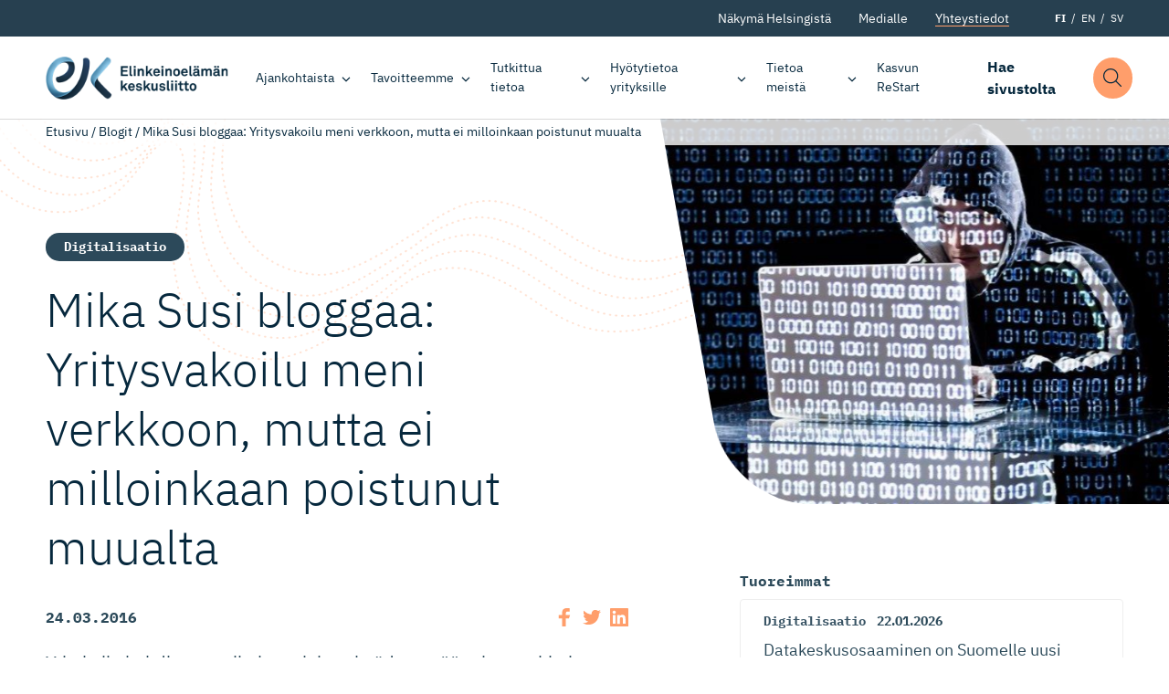

--- FILE ---
content_type: text/css
request_url: https://ek.fi/wp-content/themes/everblox/dist/frontend.d0bfef8112332ec584c3.css
body_size: 36569
content:
/*! Flickity v2.2.2
https://flickity.metafizzy.co
---------------------------------------------- */.flickity-enabled{position:relative}.flickity-enabled:focus{outline:none}.flickity-viewport{overflow:hidden;position:relative;height:100%}.flickity-slider{position:absolute;width:100%;height:100%}.flickity-enabled.is-draggable{-webkit-tap-highlight-color:transparent;-webkit-user-select:none;-moz-user-select:none;-ms-user-select:none;user-select:none}.flickity-enabled.is-draggable .flickity-viewport{cursor:move;cursor:-webkit-grab;cursor:grab}.flickity-enabled.is-draggable .flickity-viewport.is-pointer-down{cursor:-webkit-grabbing;cursor:grabbing}.flickity-button{position:absolute;background:hsla(0,0%,100%,.75);border:none;color:#333}.flickity-button:hover{background:#fff;cursor:pointer}.flickity-button:focus{outline:none;box-shadow:0 0 0 5px #19f}.flickity-button:active{opacity:.6}.flickity-button:disabled{opacity:.3;cursor:auto;pointer-events:none}.flickity-button-icon{fill:currentColor}.flickity-prev-next-button{top:50%;width:44px;height:44px;transform:translateY(-50%)}.flickity-prev-next-button.previous{left:10px}.flickity-prev-next-button.next{right:10px}.flickity-rtl .flickity-prev-next-button.previous{left:auto;right:10px}.flickity-rtl .flickity-prev-next-button.next{right:auto;left:10px}.flickity-prev-next-button .flickity-button-icon{position:absolute;left:20%;top:20%;width:60%;height:60%}.flickity-page-dots{position:absolute;width:100%;bottom:-25px;padding:0;margin:0;list-style:none;text-align:center;line-height:1}.flickity-rtl .flickity-page-dots{direction:rtl}.flickity-page-dots .dot{display:inline-block;width:10px;height:10px;margin:0 8px;background:#333;border-radius:50%;opacity:.25;cursor:pointer}

/*! normalize.css v8.0.1 | MIT License | github.com/necolas/normalize.css */html{line-height:1.15;-webkit-text-size-adjust:100%}body{margin:0}main{display:block}h1{font-size:2em;margin:.67em 0}hr{box-sizing:content-box;height:0;overflow:visible}pre{font-family:monospace,monospace;font-size:1em}a{background-color:transparent}abbr[title]{border-bottom:none;text-decoration:underline;-webkit-text-decoration:underline dotted;text-decoration:underline dotted}b,strong{font-weight:bolder}code,kbd,samp{font-family:monospace,monospace;font-size:1em}small{font-size:80%}sub,sup{font-size:75%;line-height:0;position:relative;vertical-align:baseline}sub{bottom:-.25em}sup{top:-.5em}img{border-style:none}button,input,optgroup,select,textarea{font-family:inherit;font-size:100%;line-height:1.15;margin:0}button,input{overflow:visible}button,select{text-transform:none}[type=button],[type=reset],[type=submit],button{-webkit-appearance:button}[type=button]::-moz-focus-inner,[type=reset]::-moz-focus-inner,[type=submit]::-moz-focus-inner,button::-moz-focus-inner{border-style:none;padding:0}[type=button]:-moz-focusring,[type=reset]:-moz-focusring,[type=submit]:-moz-focusring,button:-moz-focusring{outline:1px dotted ButtonText}fieldset{padding:.35em .75em .625em}legend{box-sizing:border-box;color:inherit;display:table;max-width:100%;padding:0;white-space:normal}progress{vertical-align:baseline}textarea{overflow:auto}[type=checkbox],[type=radio]{box-sizing:border-box;padding:0}[type=number]::-webkit-inner-spin-button,[type=number]::-webkit-outer-spin-button{height:auto}[type=search]{-webkit-appearance:textfield;outline-offset:-2px}[type=search]::-webkit-search-decoration{-webkit-appearance:none}::-webkit-file-upload-button{-webkit-appearance:button;font:inherit}details{display:block}summary{display:list-item}[hidden],template{display:none}h1.display-text{font-size:5rem}@media (min-width:600px){h1.display-text{font-size:6.2rem}}@media (min-width:900px){h1.display-text{font-size:5.6rem}}@media (min-width:1200px){h1.display-text{font-size:7.4rem}}@media (min-width:1800px){h1.display-text{font-size:8rem}}.c-highlight--size-large .c-highlight__headline,.c-search-field__input,.h1,h1{font-size:3.2rem}@media (min-width:600px){.c-highlight--size-large .c-highlight__headline,.c-search-field__input,.h1,h1{font-size:4.4rem}}@media (min-width:900px){.c-highlight--size-large .c-highlight__headline,.c-search-field__input,.h1,h1{font-size:3.8rem}}@media (min-width:1200px){.c-highlight--size-large .c-highlight__headline,.c-search-field__input,.h1,h1{font-size:5.2rem}}@media (min-width:1800px){.c-highlight--size-large .c-highlight__headline,.c-search-field__input,.h1,h1{font-size:5.2rem}}.c-custom-card--no-text .c-custom-card__title,.c-custom-card-small--no-image .c-custom-card-small__title,.c-highlight--size-medium .c-highlight__headline,.c-search-field__title,.h2,h2{font-size:3rem}@media (min-width:600px){.c-custom-card--no-text .c-custom-card__title,.c-custom-card-small--no-image .c-custom-card-small__title,.c-highlight--size-medium .c-highlight__headline,.c-search-field__title,.h2,h2{font-size:3.6rem}}@media (min-width:900px){.c-custom-card--no-text .c-custom-card__title,.c-custom-card-small--no-image .c-custom-card-small__title,.c-highlight--size-medium .c-highlight__headline,.c-search-field__title,.h2,h2{font-size:3.2rem}}@media (min-width:1200px){.c-custom-card--no-text .c-custom-card__title,.c-custom-card-small--no-image .c-custom-card-small__title,.c-highlight--size-medium .c-highlight__headline,.c-search-field__title,.h2,h2{font-size:3.6rem}}@media (min-width:1800px){.c-custom-card--no-text .c-custom-card__title,.c-custom-card-small--no-image .c-custom-card-small__title,.c-highlight--size-medium .c-highlight__headline,.c-search-field__title,.h2,h2{font-size:3.6rem}}.c-blogpost-card-small-image--no-image .c-news-card__title,.c-event-card__title,.c-highlight--size-small .c-highlight__headline,.c-news-card--no-image .c-news-card__title,.c-news-card-small--no-image .c-news-card-small__title,.c-news-card-small-image--no-image .c-news-card__title,.h3,.l-summary-grid-dynamic__item:first-child .c-event-card__title,.l-summary-grid-dynamic__item:first-child .c-news-card__title,.l-summary-grid-dynamic__item:nth-child(2) .c-event-card__title,.l-summary-grid-dynamic__item:nth-child(2) .c-news-card__title,h3{font-size:2.5rem}@media (min-width:600px){.c-blogpost-card-small-image--no-image .c-news-card__title,.c-event-card__title,.c-highlight--size-small .c-highlight__headline,.c-news-card--no-image .c-news-card__title,.c-news-card-small--no-image .c-news-card-small__title,.c-news-card-small-image--no-image .c-news-card__title,.h3,.l-summary-grid-dynamic__item:first-child .c-event-card__title,.l-summary-grid-dynamic__item:first-child .c-news-card__title,.l-summary-grid-dynamic__item:nth-child(2) .c-event-card__title,.l-summary-grid-dynamic__item:nth-child(2) .c-news-card__title,h3{font-size:3rem}}@media (min-width:900px){.c-blogpost-card-small-image--no-image .c-news-card__title,.c-event-card__title,.c-highlight--size-small .c-highlight__headline,.c-news-card--no-image .c-news-card__title,.c-news-card-small--no-image .c-news-card-small__title,.c-news-card-small-image--no-image .c-news-card__title,.h3,.l-summary-grid-dynamic__item:first-child .c-event-card__title,.l-summary-grid-dynamic__item:first-child .c-news-card__title,.l-summary-grid-dynamic__item:nth-child(2) .c-event-card__title,.l-summary-grid-dynamic__item:nth-child(2) .c-news-card__title,h3{font-size:2.6rem}}@media (min-width:1200px){.c-blogpost-card-small-image--no-image .c-news-card__title,.c-event-card__title,.c-highlight--size-small .c-highlight__headline,.c-news-card--no-image .c-news-card__title,.c-news-card-small--no-image .c-news-card-small__title,.c-news-card-small-image--no-image .c-news-card__title,.h3,.l-summary-grid-dynamic__item:first-child .c-event-card__title,.l-summary-grid-dynamic__item:first-child .c-news-card__title,.l-summary-grid-dynamic__item:nth-child(2) .c-event-card__title,.l-summary-grid-dynamic__item:nth-child(2) .c-news-card__title,h3{font-size:3rem}}@media (min-width:1800px){.c-blogpost-card-small-image--no-image .c-news-card__title,.c-event-card__title,.c-highlight--size-small .c-highlight__headline,.c-news-card--no-image .c-news-card__title,.c-news-card-small--no-image .c-news-card-small__title,.c-news-card-small-image--no-image .c-news-card__title,.h3,.l-summary-grid-dynamic__item:first-child .c-event-card__title,.l-summary-grid-dynamic__item:first-child .c-news-card__title,.l-summary-grid-dynamic__item:nth-child(2) .c-event-card__title,.l-summary-grid-dynamic__item:nth-child(2) .c-news-card__title,h3{font-size:3rem}}.c-search-result__title,.h4,.home .l-summary-grid-dynamic__item:first-child .c-news-card__title,.home .l-summary-grid-dynamic__item:nth-child(2) .c-news-card__title,.l-sidebar-accordion .c-accordion-item .c-accordion-item__title,.l-sidebar-summary .c-blogpost-card-small-image--no-image .c-news-card__title,.l-sidebar-summary .c-news-card--no-image .c-news-card__title,.l-sidebar-summary .c-news-card-small-image--no-image .c-news-card__title,.page-template-page-archive .l-summary-grid-dynamic__item:first-child .c-news-card__title,.page-template-page-archive .l-summary-grid-dynamic__item:nth-child(2) .c-news-card__title,.post-type-archive .l-summary-grid-dynamic__item:first-child .c-news-card__title,.post-type-archive .l-summary-grid-dynamic__item:nth-child(2) .c-news-card__title,body.archive .l-summary-grid-dynamic__item:first-child .c-news-card__title,body.archive .l-summary-grid-dynamic__item:nth-child(2) .c-news-card__title,h4{font-size:2rem}.c-contact-card__name,.c-contact-single__name,.c-latest-articles-item__title,.h5,h5{font-size:1.8rem}.c-feed-search__field,.c-multiselect__field,.c-search-field__label,.c-select__field,.h6,h6{font-size:1.6rem}.c-archive-filters__tab-link,.c-blogpost-card-small-image__title,.c-event-card-small__title,.c-event-single__content p:first-child,.c-headline-text-buttons__text,.c-news-card-small-image__title,.c-news-card-small__title,.c-news-card__title,.c-news-single__content p:first-child,.c-sliding-menu .c-sliding-menu__top>.menu-item,.c-statement-card__title,.home .l-summary-grid-dynamic__item:first-child .c-news-card--no-image .c-news-card__title,.home .l-summary-grid-dynamic__item:nth-child(2) .c-news-card--no-image .c-news-card__title,.l-mobile-navigation__social,.l-navigation-bar__social,.l-summary-grid-dynamic__item:nth-child(n+3) .c-event-card--no-image .c-event-card__title,.l-summary-grid-dynamic__item:nth-child(n+3) .c-news-card--no-image .c-news-card__title,.page-template-page-archive .l-summary-grid-dynamic__item:first-child .c-news-card--no-image .c-news-card__title,.page-template-page-archive .l-summary-grid-dynamic__item:nth-child(2) .c-news-card--no-image .c-news-card__title,.post-type-archive .l-summary-grid-dynamic__item:first-child .c-news-card--no-image .c-news-card__title,.post-type-archive .l-summary-grid-dynamic__item:nth-child(2) .c-news-card--no-image .c-news-card__title,body.archive .l-summary-grid-dynamic__item:first-child .c-news-card--no-image .c-news-card__title,body.archive .l-summary-grid-dynamic__item:nth-child(2) .c-news-card--no-image .c-news-card__title,p.lead-text{font-size:2rem}.c-archive-filters .cat-item a,.c-archive-filters__link,.c-button,.c-contact-single__email,.c-contact-single__job-title,.c-contact-single__phone,.c-footer-secondary-menu__list>.menu-item>a,.c-header-menu-desktop__list>.menu-item.mega-menu>.sub-menu .mega-menu-placeholder p,.c-header-menu-desktop__list>.menu-item.mega-menu>.sub-menu>.menu-item>.sub-menu-header>.sub-menu-all-link,.c-news-single__writer:after,.c-news-single__writer span,.c-sidebar-links__title,.c-sliding-menu .menu-item,.heading-label,.style--green-dark form button,.style--green-dark form input[type=submit],.style--orangeLight-dark form button,.style--orangeLight-dark form input[type=submit],.style--vaalit23-light form button,.style--vaalit23-light form input[type=submit],.style--vaalit24-light form button,.style--vaalit24-light form input[type=submit],.style--white-dark form button,.style--white-dark form input[type=submit],.style form button,.style form input[type=submit],body,body .juicer-feed .j-paginate{font-size:1.6rem}.c-archive-filters__title,.c-blogpost-card-small-image__content,.c-breadcrumbs,.c-category-list-small__link,.c-category-list-small__separator,.c-category-list__link,.c-contact-card-small__email,.c-contact-card-small__phone,.c-contact-card__check-profile,.c-contact-card__job-title,.c-contact-card__phone,.c-contact-card__social,.c-contact-single__social,.c-event-card-small__categories,.c-event-card__subtitle,.c-event-information__subtitle,.c-feed-search__title,.c-footer-menu,.c-footer-secondary-menu,.c-header-secondary-menu,.c-latest-articles-item__date,.c-multiselect__title,.c-news-card-small-image__content,.c-news-card-small__content,.c-news-card-small__date,.c-news-card__content,.c-popular-in-category__meta,.c-popular-in-category__meta a,.c-search-result__date,.c-search-result__job-title,.c-select__option,.c-select__title,.c-share-event__title,.c-statement-card__content,.c-tag-list__item,.c-tag-list__separator,.h-captioned-figure__caption,.l-archive__title span,.l-event-archive__title span,.l-footer__bottom,.l-footer__bottom-wrapper,.l-navigation-secondary-bar,.wysiwyg p.wp-caption-text,body .juicer-feed .j-display-filters li,body .juicer-feed .j-display-filters li.all{font-size:1.4rem}.c-category-list__separator,.c-contact-card__email,.c-contact-card__notes,.c-contact-card__related,.c-language-switcher,.c-multiselect__clear,.c-search-result__email,.c-search-result__label,.c-select__clear,.c-tag-filter{font-size:1.2rem}.flickity-page-dots .dot{height:4px;width:4px;margin-left:2px;margin-right:2px;border-radius:0;opacity:1;transition:all .5s cubic-bezier(.19,1,.22,1);border-radius:9999px}@media (min-width:600px){.flickity-page-dots .dot{height:8px;width:8px;margin-left:3px;margin-right:3px}}@media (min-width:900px){.flickity-page-dots .dot{height:8px;width:8px;margin-left:4px;margin-right:4px}}.flickity-page-dots .dot.is-selected{opacity:1;width:12px}@media (min-width:600px){.flickity-page-dots .dot.is-selected{width:24px}}@media (min-width:900px){.flickity-page-dots .dot.is-selected{width:30px}}.flickity-page-dots .dot:only-child{display:none}.flickity-page-dots .dot,.flickity-page-dots .dot.is-selected,.style--brand-light [data-style-color] .flickity-page-dots .dot,.style--brand-light [data-style-color] .flickity-page-dots .dot.is-selected{background-color:#93adbd}.flickity-button,.flickity-button:hover{background:transparent}.flickity-button:focus{box-shadow:none}.flickity-prev-next-button{width:36px;height:36px;border:1px solid #06283d;border-radius:50%}.flickity-prev-next-button .flickity-button-icon{transition:none;top:50%;left:50%;width:50%;height:50%;transform:translate(-50%,-50%);fill:#06283d}@media (max-width:599px){.flickity-prev-next-button .flickity-button-icon{width:25%;height:25%}}.style--brand-light .flickity-prev-next-button .flickity-button-icon{fill:#93adbd}.style--brand-light .flickity-prev-next-button{border:1px solid #93adbd}.micromodal-slide{display:none}.micromodal-slide.is-open{display:block}@font-face{font-family:swiper-icons;src:url("data:application/font-woff;charset=utf-8;base64, [base64]//wADZ2x5ZgAAAywAAADMAAAD2MHtryVoZWFkAAABbAAAADAAAAA2E2+eoWhoZWEAAAGcAAAAHwAAACQC9gDzaG10eAAAAigAAAAZAAAArgJkABFsb2NhAAAC0AAAAFoAAABaFQAUGG1heHAAAAG8AAAAHwAAACAAcABAbmFtZQAAA/gAAAE5AAACXvFdBwlwb3N0AAAFNAAAAGIAAACE5s74hXjaY2BkYGAAYpf5Hu/j+W2+MnAzMYDAzaX6QjD6/4//Bxj5GA8AuRwMYGkAPywL13jaY2BkYGA88P8Agx4j+/8fQDYfA1AEBWgDAIB2BOoAeNpjYGRgYNBh4GdgYgABEMnIABJzYNADCQAACWgAsQB42mNgYfzCOIGBlYGB0YcxjYGBwR1Kf2WQZGhhYGBiYGVmgAFGBiQQkOaawtDAoMBQxXjg/wEGPcYDDA4wNUA2CCgwsAAAO4EL6gAAeNpj2M0gyAACqxgGNWBkZ2D4/wMA+xkDdgAAAHjaY2BgYGaAYBkGRgYQiAHyGMF8FgYHIM3DwMHABGQrMOgyWDLEM1T9/w8UBfEMgLzE////P/5//f/V/xv+r4eaAAeMbAxwIUYmIMHEgKYAYjUcsDAwsLKxc3BycfPw8jEQA/[base64]/uznmfPFBNODM2K7MTQ45YEAZqGP81AmGGcF3iPqOop0r1SPTaTbVkfUe4HXj97wYE+yNwWYxwWu4v1ugWHgo3S1XdZEVqWM7ET0cfnLGxWfkgR42o2PvWrDMBSFj/IHLaF0zKjRgdiVMwScNRAoWUoH78Y2icB/yIY09An6AH2Bdu/UB+yxopYshQiEvnvu0dURgDt8QeC8PDw7Fpji3fEA4z/PEJ6YOB5hKh4dj3EvXhxPqH/SKUY3rJ7srZ4FZnh1PMAtPhwP6fl2PMJMPDgeQ4rY8YT6Gzao0eAEA409DuggmTnFnOcSCiEiLMgxCiTI6Cq5DZUd3Qmp10vO0LaLTd2cjN4fOumlc7lUYbSQcZFkutRG7g6JKZKy0RmdLY680CDnEJ+UMkpFFe1RN7nxdVpXrC4aTtnaurOnYercZg2YVmLN/d/gczfEimrE/fs/bOuq29Zmn8tloORaXgZgGa78yO9/cnXm2BpaGvq25Dv9S4E9+5SIc9PqupJKhYFSSl47+Qcr1mYNAAAAeNptw0cKwkAAAMDZJA8Q7OUJvkLsPfZ6zFVERPy8qHh2YER+3i/BP83vIBLLySsoKimrqKqpa2hp6+jq6RsYGhmbmJqZSy0sraxtbO3sHRydnEMU4uR6yx7JJXveP7WrDycAAAAAAAH//wACeNpjYGRgYOABYhkgZgJCZgZNBkYGLQZtIJsFLMYAAAw3ALgAeNolizEKgDAQBCchRbC2sFER0YD6qVQiBCv/H9ezGI6Z5XBAw8CBK/m5iQQVauVbXLnOrMZv2oLdKFa8Pjuru2hJzGabmOSLzNMzvutpB3N42mNgZGBg4GKQYzBhYMxJLMlj4GBgAYow/P/PAJJhLM6sSoWKfWCAAwDAjgbRAAB42mNgYGBkAIIbCZo5IPrmUn0hGA0AO8EFTQAA") format("woff");font-weight:400;font-style:normal}:root{--swiper-theme-color:#007aff}.swiper-container{margin-left:auto;margin-right:auto;position:relative;overflow:hidden;list-style:none;padding:0;z-index:1}.swiper-container-vertical>.swiper-wrapper{flex-direction:column}.swiper-wrapper{position:relative;width:100%;height:100%;z-index:1;display:flex;transition-property:transform;box-sizing:content-box}.swiper-container-android .swiper-slide,.swiper-wrapper{transform:translateZ(0)}.swiper-container-multirow>.swiper-wrapper{flex-wrap:wrap}.swiper-container-multirow-column>.swiper-wrapper{flex-wrap:wrap;flex-direction:column}.swiper-container-free-mode>.swiper-wrapper{transition-timing-function:ease-out;margin:0 auto}.swiper-slide{flex-shrink:0;width:100%;height:100%;position:relative;transition-property:transform}.swiper-slide-invisible-blank{visibility:hidden}.swiper-container-autoheight,.swiper-container-autoheight .swiper-slide{height:auto}.swiper-container-autoheight .swiper-wrapper{align-items:flex-start;transition-property:transform,height}.swiper-container-3d{perspective:1200px}.swiper-container-3d .swiper-cube-shadow,.swiper-container-3d .swiper-slide,.swiper-container-3d .swiper-slide-shadow-bottom,.swiper-container-3d .swiper-slide-shadow-left,.swiper-container-3d .swiper-slide-shadow-right,.swiper-container-3d .swiper-slide-shadow-top,.swiper-container-3d .swiper-wrapper{transform-style:preserve-3d}.swiper-container-3d .swiper-slide-shadow-bottom,.swiper-container-3d .swiper-slide-shadow-left,.swiper-container-3d .swiper-slide-shadow-right,.swiper-container-3d .swiper-slide-shadow-top{position:absolute;left:0;top:0;width:100%;height:100%;pointer-events:none;z-index:10}.swiper-container-3d .swiper-slide-shadow-left{background-image:linear-gradient(270deg,rgba(0,0,0,.5),transparent)}.swiper-container-3d .swiper-slide-shadow-right{background-image:linear-gradient(90deg,rgba(0,0,0,.5),transparent)}.swiper-container-3d .swiper-slide-shadow-top{background-image:linear-gradient(0deg,rgba(0,0,0,.5),transparent)}.swiper-container-3d .swiper-slide-shadow-bottom{background-image:linear-gradient(180deg,rgba(0,0,0,.5),transparent)}.swiper-container-css-mode>.swiper-wrapper{overflow:auto;scrollbar-width:none;-ms-overflow-style:none}.swiper-container-css-mode>.swiper-wrapper::-webkit-scrollbar{display:none}.swiper-container-css-mode>.swiper-wrapper>.swiper-slide{scroll-snap-align:start start}.swiper-container-horizontal.swiper-container-css-mode>.swiper-wrapper{scroll-snap-type:x mandatory}.swiper-container-vertical.swiper-container-css-mode>.swiper-wrapper{scroll-snap-type:y mandatory}:root{--swiper-navigation-size:44px}.swiper-button-next,.swiper-button-prev{position:absolute;top:50%;width:calc(var(--swiper-navigation-size)/44*27);height:var(--swiper-navigation-size);margin-top:calc(var(--swiper-navigation-size)*-1/2);z-index:10;cursor:pointer;display:flex;align-items:center;justify-content:center;color:var(--swiper-navigation-color,var(--swiper-theme-color))}.swiper-button-next.swiper-button-disabled,.swiper-button-prev.swiper-button-disabled{opacity:.35;cursor:auto;pointer-events:none}.swiper-button-next:after,.swiper-button-prev:after{font-family:swiper-icons;font-size:var(--swiper-navigation-size);text-transform:none!important;letter-spacing:0;text-transform:none;font-variant:normal;line-height:1}.swiper-button-prev,.swiper-container-rtl .swiper-button-next{left:10px;right:auto}.swiper-button-prev:after,.swiper-container-rtl .swiper-button-next:after{content:"prev"}.swiper-button-next,.swiper-container-rtl .swiper-button-prev{right:10px;left:auto}.swiper-button-next:after,.swiper-container-rtl .swiper-button-prev:after{content:"next"}.swiper-button-next.swiper-button-white,.swiper-button-prev.swiper-button-white{--swiper-navigation-color:#fff}.swiper-button-next.swiper-button-black,.swiper-button-prev.swiper-button-black{--swiper-navigation-color:#000}.swiper-button-lock{display:none}.swiper-pagination{position:absolute;text-align:center;transition:opacity .3s;transform:translateZ(0);z-index:10}.swiper-pagination.swiper-pagination-hidden{opacity:0}.swiper-container-horizontal>.swiper-pagination-bullets,.swiper-pagination-custom,.swiper-pagination-fraction{bottom:10px;left:0;width:100%}.swiper-pagination-bullets-dynamic{overflow:hidden;font-size:0}.swiper-pagination-bullets-dynamic .swiper-pagination-bullet{transform:scale(.33);position:relative}.swiper-pagination-bullets-dynamic .swiper-pagination-bullet-active,.swiper-pagination-bullets-dynamic .swiper-pagination-bullet-active-main{transform:scale(1)}.swiper-pagination-bullets-dynamic .swiper-pagination-bullet-active-prev{transform:scale(.66)}.swiper-pagination-bullets-dynamic .swiper-pagination-bullet-active-prev-prev{transform:scale(.33)}.swiper-pagination-bullets-dynamic .swiper-pagination-bullet-active-next{transform:scale(.66)}.swiper-pagination-bullets-dynamic .swiper-pagination-bullet-active-next-next{transform:scale(.33)}.swiper-pagination-bullet{width:8px;height:8px;display:inline-block;border-radius:100%;background:#000;opacity:.2}button.swiper-pagination-bullet{border:none;margin:0;padding:0;box-shadow:none;-webkit-appearance:none;appearance:none}.swiper-pagination-clickable .swiper-pagination-bullet{cursor:pointer}.swiper-pagination-bullet-active{opacity:1;background:var(--swiper-pagination-color,var(--swiper-theme-color))}.swiper-container-vertical>.swiper-pagination-bullets{right:10px;top:50%;transform:translate3d(0,-50%,0)}.swiper-container-vertical>.swiper-pagination-bullets .swiper-pagination-bullet{margin:6px 0;display:block}.swiper-container-vertical>.swiper-pagination-bullets.swiper-pagination-bullets-dynamic{top:50%;transform:translateY(-50%);width:8px}.swiper-container-vertical>.swiper-pagination-bullets.swiper-pagination-bullets-dynamic .swiper-pagination-bullet{display:inline-block;transition:transform .2s,top .2s}.swiper-container-horizontal>.swiper-pagination-bullets .swiper-pagination-bullet{margin:0 4px}.swiper-container-horizontal>.swiper-pagination-bullets.swiper-pagination-bullets-dynamic{left:50%;transform:translateX(-50%);white-space:nowrap}.swiper-container-horizontal>.swiper-pagination-bullets.swiper-pagination-bullets-dynamic .swiper-pagination-bullet{transition:transform .2s,left .2s}.swiper-container-horizontal.swiper-container-rtl>.swiper-pagination-bullets-dynamic .swiper-pagination-bullet{transition:transform .2s,right .2s}.swiper-pagination-progressbar{background:rgba(0,0,0,.25);position:absolute}.swiper-pagination-progressbar .swiper-pagination-progressbar-fill{background:var(--swiper-pagination-color,var(--swiper-theme-color));position:absolute;left:0;top:0;width:100%;height:100%;transform:scale(0);transform-origin:left top}.swiper-container-rtl .swiper-pagination-progressbar .swiper-pagination-progressbar-fill{transform-origin:right top}.swiper-container-horizontal>.swiper-pagination-progressbar,.swiper-container-vertical>.swiper-pagination-progressbar.swiper-pagination-progressbar-opposite{width:100%;height:4px;left:0;top:0}.swiper-container-horizontal>.swiper-pagination-progressbar.swiper-pagination-progressbar-opposite,.swiper-container-vertical>.swiper-pagination-progressbar{width:4px;height:100%;left:0;top:0}.swiper-pagination-white{--swiper-pagination-color:#fff}.swiper-pagination-black{--swiper-pagination-color:#000}.swiper-pagination-lock{display:none}.swiper-scrollbar{border-radius:10px;position:relative;-ms-touch-action:none;background:rgba(0,0,0,.1)}.swiper-container-horizontal>.swiper-scrollbar{position:absolute;left:1%;bottom:3px;z-index:50;height:5px;width:98%}.swiper-container-vertical>.swiper-scrollbar{position:absolute;right:3px;top:1%;z-index:50;width:5px;height:98%}.swiper-scrollbar-drag{height:100%;width:100%;position:relative;background:rgba(0,0,0,.5);border-radius:10px;left:0;top:0}.swiper-scrollbar-cursor-drag{cursor:move}.swiper-scrollbar-lock{display:none}.swiper-zoom-container{width:100%;height:100%;display:flex;justify-content:center;align-items:center;text-align:center}.swiper-zoom-container>canvas,.swiper-zoom-container>img,.swiper-zoom-container>svg{max-width:100%;max-height:100%;-o-object-fit:contain;object-fit:contain}.swiper-slide-zoomed{cursor:move}.swiper-lazy-preloader{width:42px;height:42px;position:absolute;left:50%;top:50%;margin-left:-21px;margin-top:-21px;z-index:10;transform-origin:50%;animation:swiper-preloader-spin 1s linear infinite;box-sizing:border-box;border-radius:50%;border:4px solid var(--swiper-preloader-color,var(--swiper-theme-color));border-top:4px solid transparent}.swiper-lazy-preloader-white{--swiper-preloader-color:#fff}.swiper-lazy-preloader-black{--swiper-preloader-color:#000}@keyframes swiper-preloader-spin{to{transform:rotate(1turn)}}.swiper-container .swiper-notification{position:absolute;left:0;top:0;pointer-events:none;opacity:0;z-index:-1000}.swiper-container-fade.swiper-container-free-mode .swiper-slide{transition-timing-function:ease-out}.swiper-container-fade .swiper-slide{pointer-events:none;transition-property:opacity}.swiper-container-fade .swiper-slide .swiper-slide{pointer-events:none}.swiper-container-fade .swiper-slide-active,.swiper-container-fade .swiper-slide-active .swiper-slide-active{pointer-events:auto}.swiper-container-cube{overflow:visible}.swiper-container-cube .swiper-slide{pointer-events:none;-webkit-backface-visibility:hidden;backface-visibility:hidden;z-index:1;visibility:hidden;transform-origin:0 0;width:100%;height:100%}.swiper-container-cube .swiper-slide .swiper-slide{pointer-events:none}.swiper-container-cube.swiper-container-rtl .swiper-slide{transform-origin:100% 0}.swiper-container-cube .swiper-slide-active,.swiper-container-cube .swiper-slide-active .swiper-slide-active{pointer-events:auto}.swiper-container-cube .swiper-slide-active,.swiper-container-cube .swiper-slide-next,.swiper-container-cube .swiper-slide-next+.swiper-slide,.swiper-container-cube .swiper-slide-prev{pointer-events:auto;visibility:visible}.swiper-container-cube .swiper-slide-shadow-bottom,.swiper-container-cube .swiper-slide-shadow-left,.swiper-container-cube .swiper-slide-shadow-right,.swiper-container-cube .swiper-slide-shadow-top{z-index:0;-webkit-backface-visibility:hidden;backface-visibility:hidden}.swiper-container-cube .swiper-cube-shadow{position:absolute;left:0;bottom:0;width:100%;height:100%;background:#000;opacity:.6;filter:blur(50px);z-index:0}.swiper-container-flip{overflow:visible}.swiper-container-flip .swiper-slide{pointer-events:none;-webkit-backface-visibility:hidden;backface-visibility:hidden;z-index:1}.swiper-container-flip .swiper-slide .swiper-slide{pointer-events:none}.swiper-container-flip .swiper-slide-active,.swiper-container-flip .swiper-slide-active .swiper-slide-active{pointer-events:auto}.swiper-container-flip .swiper-slide-shadow-bottom,.swiper-container-flip .swiper-slide-shadow-left,.swiper-container-flip .swiper-slide-shadow-right,.swiper-container-flip .swiper-slide-shadow-top{z-index:0;-webkit-backface-visibility:hidden;backface-visibility:hidden}.juicer-feed.modern li.feed-item{border-width:1px;font-family:IBM Plex Sans,Helvetica,Arial,sans-serif!important;border-radius:10px;font-weight:400!important}.juicer-feed.modern li.feed-item p{color:#2b4959!important;line-height:1.5!important;font-weight:400!important}.j-overlay-text{font-family:IBM Plex Sans,Helvetica,Arial,sans-serif!important}.j-loading{border-color:#06283d}.j-loading:before{background-color:#06283d}body .juicer-feed{text-align:center}body .juicer-feed a{color:#06283d!important;font-weight:600!important}body .juicer-feed a:hover{color:#0b466b!important}body .juicer-feed .j-display-filters{font-size:0;margin-top:0;margin-bottom:45px;font-weight:400;text-transform:none;background-color:#cfdde6;border-radius:9999px;display:inline-block;padding:3px}@media (max-width:599px){body .juicer-feed .j-display-filters{border-radius:3px;margin-bottom:20px}}body .juicer-feed .j-display-filters li,body .juicer-feed .j-display-filters li.all{font-family:IBM Plex Mono,monospace;color:#06283d!important;margin:0!important;border-bottom:none!important;background:transparent!important;padding:8px 12px}body .juicer-feed .j-display-filters li.all:hover,body .juicer-feed .j-display-filters li:hover{background:transparent!important;border-bottom:none!important}body .juicer-feed .j-display-filters li.all:before,body .juicer-feed .j-display-filters li:before{display:none}body .juicer-feed .j-display-filters li.all.highlight,body .juicer-feed .j-display-filters li.highlight{background:#e5eff5!important;border-bottom:none!important;font-weight:600;border-radius:9999px}body .juicer-feed .j-paginate{margin-top:25px!important;color:#fff!important;padding-left:35px!important;width:auto!important;text-transform:none!important;white-space:nowrap;font-weight:600!important}body .juicer-feed .j-paginate:hover{background:transparent!important;color:#fff!important}#cookie-law-info-bar{background-color:#fff!important;border:1px solid #06283d;box-shadow:4px 4px 20px rgba(6,40,61,.5)!important;padding:30px!important;border-radius:3px;font-stretch:condensed;color:#2b4959}.cli-modal-open #cookie-law-info-bar{opacity:0!important}.cli-modal{z-index:-1}.cli-modal-open .cli-modal{z-index:99999}.cli-modal-content{background-color:#fff!important;font-stretch:condensed}.cli-bar-popup{padding:30px}.cli-bar-message{margin-bottom:10px}.cli-btn,.cli-plugin-button{background-color:#06283d!important;font-weight:800;font-family:IBM Plex Sans,Helvetica,Arial,sans-serif}.cli-btn.cli_settings_button,.cli-plugin-button.cli_settings_button{text-decoration:underline;border-bottom:0!important;color:#06283d!important;background-color:transparent!important}.cli-tab-header{background-color:#eee!important}.cli-tab-section .cli-tab-content{padding:20px;background-color:#fff}.cli-switch input:checked+.cli-slider{background:#06283d!important}#cookie-law-info-again{color:#06283d!important;box-shadow:none;padding:0!important;background-color:#fff!important;border-radius:3px 3px 0 0;border:1px solid #06283d;border-bottom:0}@media (max-width:599px){#cookie-law-info-again{right:auto!important;left:0}}#cookie_hdr_showagain{position:relative;background:#fff;z-index:2;padding:8px 14px;display:block;white-space:nowrap}@media (max-width:599px){#cookie_hdr_showagain{font-size:12px;padding:5px 7px}}.responsive-container .wt-cli-iframe-placeholder{position:absolute;top:0;left:0;right:0;bottom:0;width:100%!important;height:100%!important}body .gform_wrapper .gform_footer{margin-top:25px!important}body .gform_wrapper .gform_button{color:#06283d;background-color:#87b2eb!important;transform:none!important;border-radius:3px 3px 3px 30px;padding-left:30px!important}.has-hover body .gform_wrapper .gform_button:hover{background-color:#5b96e4!important}@media (min-width:900px){[data-animate]{opacity:0}[data-animate].animated{opacity:1}}.animated{animation-fill-mode:both;animation-duration:1s;animation-timing-function:cubic-bezier(.19,1,.22,1)}.duration--fast{animation-duration:.6s}.duration--slow{animation-duration:1.25s}.duration--veryslow{animation-duration:3s}.delay--1{animation-delay:.15s}.delay--2{animation-delay:.3s}.delay--3{animation-delay:.45s}.delay--4{animation-delay:.6s}.delay--5{animation-delay:.75s}.delay--6{animation-delay:.9s}.delay--7{animation-delay:1.05s}.delay--8{animation-delay:1.2s}.delay--9{animation-delay:1.35s}.delay--10{animation-delay:1.5s}.delay--11{animation-delay:1.65s}.delay--12{animation-delay:1.8s}.delay--13{animation-delay:1.95s}.delay--14{animation-delay:2.1s}.delay--15{animation-delay:2.25s}.delay--16{animation-delay:2.4s}.delay--17{animation-delay:2.55s}.delay--18{animation-delay:2.7s}.delay--19{animation-delay:2.85s}.delay--20{animation-delay:3s}.animated--sequence :first-child{animation-delay:.15s}.animated--sequence :nth-child(2){animation-delay:.3s}.animated--sequence :nth-child(3){animation-delay:.45s}.animated--sequence :nth-child(4){animation-delay:.6s}.animated--sequence :nth-child(5){animation-delay:.75s}.animated--sequence :nth-child(6){animation-delay:.9s}.animated--sequence :nth-child(7){animation-delay:1.05s}.animated--sequence :nth-child(8){animation-delay:1.2s}.animated--sequence :nth-child(9){animation-delay:1.35s}.animated--sequence :nth-child(10){animation-delay:1.5s}.animated--sequence :nth-child(11){animation-delay:1.65s}.animated--sequence :nth-child(12){animation-delay:1.8s}.animated--sequence :nth-child(13){animation-delay:1.95s}.animated--sequence :nth-child(14){animation-delay:2.1s}.animated--sequence :nth-child(15){animation-delay:2.25s}.animated--sequence :nth-child(16){animation-delay:2.4s}.animated--sequence :nth-child(17){animation-delay:2.55s}.animated--sequence :nth-child(18){animation-delay:2.7s}.animated--sequence :nth-child(19){animation-delay:2.85s}.animated--sequence :nth-child(20){animation-delay:3s}@keyframes fadeIn{0%{opacity:0}to{opacity:1}}.fadeIn{animation-name:fadeIn}@keyframes fadeInDown{0%{opacity:0;transform:translate3d(0,-30px,0)}to{opacity:1;transform:none}}.fadeInDown{animation-name:fadeInDown}@keyframes fadeInLeft{0%{opacity:0;transform:translate3d(-30px,0,0)}to{opacity:1;transform:none}}.fadeInLeft{animation-name:fadeInLeft}@keyframes fadeInRight{0%{opacity:0;transform:translate3d(30px,0,0)}to{opacity:1;transform:none}}.fadeInRight{animation-name:fadeInRight}@keyframes fadeInUp{0%{opacity:0;transform:translate3d(0,60px,0)}to{opacity:1;transform:none}}.fadeInUp{animation-name:fadeInUp}@keyframes zoomIn{0%{opacity:0;transform:scale3d(.9,.9,.9)}to{opacity:1;transform:scaleX(1)}}.zoomIn{animation-name:zoomIn}html{background-color:#fff;box-sizing:border-box;font-size:.625rem}*,:after,:before{box-sizing:inherit}body{background-color:#fff;color:#2b4959;font-family:IBM Plex Sans,Helvetica,Arial,sans-serif;font-weight:400;line-height:1.5;-webkit-font-smoothing:antialiased;-moz-osx-font-smoothing:grayscale;width:100%}@media (max-width:1199px){body.open-mobile-menu{overflow:hidden}}body.chart-is-open,body.search-is-open{overflow:hidden}button,html,input,select,textarea{font-family:inherit;line-height:inherit}img{vertical-align:middle;max-width:100%;height:auto}html:not(.has-user-tabbing) :focus{outline:none}@media (min-width:783px){.admin-bar .l-header.headroom--pinned,.admin-bar .l-header.headroom--top{padding-top:32px}.admin-bar .l-site-content{margin-top:32px}}@media (max-width:782px){#wpadminbar{display:none}}.posts-per-page-form{text-align:center}.posts-per-page-form select{height:56px;padding-left:2rem;padding-right:6rem;border:1px solid #06283d;border-radius:32px;background-color:#fff;background-image:url(84ddb4cd148e2521e1b2368f8ccf1e28.svg);background-size:18px;background-position:right 20px top 50%;background-repeat:no-repeat;font-family:IBM Plex Sans,Helvetica,Arial,sans-serif;color:#06283d;appearance:none;-webkit-appearance:none;-moz-appearance:none}.posts-per-page-form select::-ms-expand{display:none}.page-numbers{display:flex;flex-flow:row nowrap;align-items:center;justify-content:center}.page-numbers li{margin-left:3px;margin-right:3px}.page-numbers li span{width:40px;height:40px;border:1px solid #06283d;border-radius:50%;background-color:#fff;color:#06283d}.page-numbers li span.current{background-color:#06283d;color:#fff;font-weight:700}.page-numbers li a{width:40px;height:40px;border:1px solid #06283d;border-radius:50%;background-color:#fff;color:#06283d}.page-numbers li a:hover{background-color:#e9f6ff}@font-face{font-family:IBM Plex Sans;font-style:normal;font-weight:300;src:url(0616423732c81327fb463114a611138b.eot);src:local("IBM Plex Sans Light"),local("IBMPlexSans-Light"),url(0616423732c81327fb463114a611138b.eot) format("embedded-opentype"),url(9e1c48af24191f6ea8aede14957c5d01.woff2) format("woff2"),url(10bb6a0ae6dc8000d999ab622a45e281.woff) format("woff"),url(4ed292f8cbdbcb045534c8c59e07a577.ttf) format("truetype"),url(539435514a51b63c6fd0e7d8b7995167.svg) format("svg")}@font-face{font-family:IBM Plex Sans;font-style:normal;font-weight:400;src:url(5f031cbd09fa35ade5f9df109fd99406.eot);src:local("IBM Plex Sans"),local("IBMPlexSans"),url(5f031cbd09fa35ade5f9df109fd99406.eot) format("embedded-opentype"),url(263d6267533501f58c33b12b382e3abb.woff2) format("woff2"),url(a2c56f946488a9a267ba6ba21471a217.woff) format("woff"),url(4a1dde26661cdb6bfd0120a8a9d8c2a5.ttf) format("truetype"),url(97fe0c3f56cb70eae63379dbf8f54fee.svg) format("svg")}@font-face{font-family:IBM Plex Sans;font-style:italic;font-weight:400;src:url(9b29528e65d6ae9f5a2cf19cf53d2f84.eot);src:local("IBM Plex Sans Italic"),local("IBMPlexSans-Italic"),url(9b29528e65d6ae9f5a2cf19cf53d2f84.eot) format("embedded-opentype"),url(89a93a1bdde48c7bb104150de88affce.woff2) format("woff2"),url(272f86114c980c52c131dfc3b4ae3276.woff) format("woff"),url(e02f6066b9e439b30928d75ddd7f07fa.ttf) format("truetype"),url(35fee5d2bae5538f882ac94e8e8fcd16.svg) format("svg")}@font-face{font-family:IBM Plex Sans;font-style:normal;font-weight:700;src:url(e1167a7671683ab645353623f9df8041.eot);src:local("IBM Plex Sans Bold"),local("IBMPlexSans-Bold"),url(e1167a7671683ab645353623f9df8041.eot) format("embedded-opentype"),url(c9983d3d04f3ed6c2eafee1db1d24e06.woff2) format("woff2"),url(b8809d619a33eb825b0450281ff752e7.woff) format("woff"),url(a53e7cd78c583925748767dd18acf5a2.ttf) format("truetype"),url(5341e7a1cef6a3d3152b7ebeb153fa1e.svg) format("svg")}@font-face{font-family:IBM Plex Sans;font-style:italic;font-weight:700;src:url(dddf4c12ab603601b0da651391b6ebfc.eot);src:local("IBM Plex Sans Bold Italic"),local("IBMPlexSans-BoldItalic"),url(dddf4c12ab603601b0da651391b6ebfc.eot) format("embedded-opentype"),url(02954beec9e742bb1f3ae27b7e7cb71f.woff2) format("woff2"),url(72e9af409ddafc63a5dd380e34758560.woff) format("woff"),url(a172abd135159a982de17b58426c70d8.ttf) format("truetype"),url(922d4a028a036d0311f79d22b0ce706c.svg) format("svg")}@font-face{font-family:IBM Plex Mono;font-style:normal;font-weight:400;src:url(7eaa73b051705f3947ae08b99babe933.eot);src:local("IBM Plex Mono"),local("IBMPlexMono"),url(7eaa73b051705f3947ae08b99babe933.eot) format("embedded-opentype"),url(762415236b4a11831f9fc064ea48dbdb.woff2) format("woff2"),url(0c3db5c13d8ffb2ddd28b9a42a59dc65.woff) format("woff"),url(fc89cc270cd790199d45a4228bb4e18a.ttf) format("truetype"),url(6463d901c7483d679171eabbce1e26d5.svg) format("svg")}@font-face{font-family:IBM Plex Mono;font-style:normal;font-weight:700;src:url(076d1422973fc701c47a17d1d9ce0185.eot);src:local("IBM Plex Mono Bold"),local("IBMPlexMono-Bold"),url(076d1422973fc701c47a17d1d9ce0185.eot) format("embedded-opentype"),url(7d3e2006c08ae4fc5f9fd4ec4b6687fa.woff2) format("woff2"),url(fad98aa1986d898f738f80d43016508e.woff) format("woff"),url(e63610f01c8ffe49d964ae0f1cee4ff9.ttf) format("truetype"),url(d43547ad12440107f61e785176ddb92e.svg) format("svg")}.container{padding-left:20px;padding-right:20px;margin-left:auto;margin-right:auto;width:100%;max-width:1440px}@media (min-width:600px){.container{padding-left:35px;padding-right:35px}}@media (min-width:1200px){.container{padding-left:50px;padding-right:50px}}.embed-wrapper{background:#000;padding-top:56.25%;position:relative}.embed-wrapper iframe{position:absolute;top:0;left:0;width:100%;height:100%}.hide-a11y{position:fixed;top:-9999px}.collapse+.collapse,.collapse-child>.collapse:first-child{padding-top:0}.wrapper-link{display:block}.inline-list{display:flex;flex-flow:row wrap;list-style-type:none;padding:0}.responsive-container{overflow:hidden;padding-bottom:56.25%;position:relative;height:0}.responsive-container iframe{position:absolute;left:0;top:0;height:100%;width:100%}.table-responsive{display:flex;flex-flow:row nowrap;overflow-x:auto}@media (max-width:599px){.table-responsive{margin-right:-20px}}@media (min-width:600px){.table-responsive{margin-right:-35px}}@media (min-width:1200px){.table-responsive{margin-right:0;display:block}}.table-responsive-margin{flex-shrink:0}@media (max-width:599px){.table-responsive-margin{width:20px}}@media (min-width:600px){.table-responsive-margin{width:35px}}@media (min-width:1200px){.table-responsive-margin{display:none}}.hidden{display:none!important}.h-captioned-figure{margin:0}.h-captioned-figure__caption{opacity:.6;max-width:65ch;margin:15px auto 0;text-align:center}@media (max-width:599px){.h-captioned-figure__caption{font-size:1.2rem;line-height:1.2}}@media print{*,:after,:before{background:transparent!important;color:#000!important;box-shadow:none!important;text-shadow:none!important}a,a:visited{text-decoration:underline}a[href]:after{content:" (" attr(href) ")"}abbr[title]:after{content:" (" attr(title) ")"}a[href^="#"]:after,a[href^="javascript:"]:after{content:""}blockquote,pre{border:1px solid #999;page-break-inside:avoid}thead{display:table-header-group}img,tr{page-break-inside:avoid}img{max-width:100%!important}h2,h3,p{orphans:3;widows:3}h2,h3{page-break-after:avoid}}.style{background-size:cover;background-position:50% 50%;background-repeat:no-repeat}.style,.style--white-dark{background-color:#fff}.style--white-dark [data-style-color],.style [data-style-color]{color:#2b4959}.style--white-dark [data-style-color] h1,.style--white-dark [data-style-color] h2,.style--white-dark [data-style-color] h3,.style--white-dark [data-style-color] h4,.style--white-dark [data-style-color] h5,.style--white-dark [data-style-color] h6,.style [data-style-color] h1,.style [data-style-color] h2,.style [data-style-color] h3,.style [data-style-color] h4,.style [data-style-color] h5,.style [data-style-color] h6{color:#06283d}.style--white-dark [data-style-color] h1 a,.style--white-dark [data-style-color] h2 a,.style--white-dark [data-style-color] h3 a,.style--white-dark [data-style-color] h4 a,.style--white-dark [data-style-color] h5 a,.style--white-dark [data-style-color] h6 a,.style [data-style-color] h1 a,.style [data-style-color] h2 a,.style [data-style-color] h3 a,.style [data-style-color] h4 a,.style [data-style-color] h5 a,.style [data-style-color] h6 a{color:inherit}.style--white-dark [data-style-color] h1 a:hover,.style--white-dark [data-style-color] h2 a:hover,.style--white-dark [data-style-color] h3 a:hover,.style--white-dark [data-style-color] h4 a:hover,.style--white-dark [data-style-color] h5 a:hover,.style--white-dark [data-style-color] h6 a:hover,.style [data-style-color] h1 a:hover,.style [data-style-color] h2 a:hover,.style [data-style-color] h3 a:hover,.style [data-style-color] h4 a:hover,.style [data-style-color] h5 a:hover,.style [data-style-color] h6 a:hover{color:#06283d}.style--white-dark [data-style-color] .heading-label,.style [data-style-color] .heading-label{color:#ff9e6b}.style--white-dark [data-style-color] blockquote a:not(.c-button):not(.c-text-button):not(.inherit-color):not(.ignore-style),.style--white-dark [data-style-color] ol a:not(.c-button):not(.c-text-button):not(.inherit-color):not(.ignore-style),.style--white-dark [data-style-color] p a:not(.c-button):not(.c-text-button):not(.inherit-color):not(.ignore-style),.style--white-dark [data-style-color] ul a:not(.c-button):not(.c-text-button):not(.inherit-color):not(.ignore-style),.style [data-style-color] blockquote a:not(.c-button):not(.c-text-button):not(.inherit-color):not(.ignore-style),.style [data-style-color] ol a:not(.c-button):not(.c-text-button):not(.inherit-color):not(.ignore-style),.style [data-style-color] p a:not(.c-button):not(.c-text-button):not(.inherit-color):not(.ignore-style),.style [data-style-color] ul a:not(.c-button):not(.c-text-button):not(.inherit-color):not(.ignore-style){color:#06283d}.style--white-dark [data-style-color] blockquote a:not(.c-button):not(.c-text-button):not(.inherit-color):not(.ignore-style):hover,.style--white-dark [data-style-color] ol a:not(.c-button):not(.c-text-button):not(.inherit-color):not(.ignore-style):hover,.style--white-dark [data-style-color] p a:not(.c-button):not(.c-text-button):not(.inherit-color):not(.ignore-style):hover,.style--white-dark [data-style-color] ul a:not(.c-button):not(.c-text-button):not(.inherit-color):not(.ignore-style):hover,.style [data-style-color] blockquote a:not(.c-button):not(.c-text-button):not(.inherit-color):not(.ignore-style):hover,.style [data-style-color] ol a:not(.c-button):not(.c-text-button):not(.inherit-color):not(.ignore-style):hover,.style [data-style-color] p a:not(.c-button):not(.c-text-button):not(.inherit-color):not(.ignore-style):hover,.style [data-style-color] ul a:not(.c-button):not(.c-text-button):not(.inherit-color):not(.ignore-style):hover{color:#0b466b}.style--white-dark [data-style-color] blockquote a.inherit-color,.style--white-dark [data-style-color] ol a.inherit-color,.style--white-dark [data-style-color] p a.inherit-color,.style--white-dark [data-style-color] ul a.inherit-color,.style [data-style-color] blockquote a.inherit-color,.style [data-style-color] ol a.inherit-color,.style [data-style-color] p a.inherit-color,.style [data-style-color] ul a.inherit-color{color:inherit}.style--white-dark [data-style-color] blockquote a.inherit-color:hover,.style--white-dark [data-style-color] ol a.inherit-color:hover,.style--white-dark [data-style-color] p a.inherit-color:hover,.style--white-dark [data-style-color] ul a.inherit-color:hover,.style [data-style-color] blockquote a.inherit-color:hover,.style [data-style-color] ol a.inherit-color:hover,.style [data-style-color] p a.inherit-color:hover,.style [data-style-color] ul a.inherit-color:hover{color:#06283d}.style--brand-light{background:#06283d;background:linear-gradient(45deg,#06283d 20%,#2b4959)}.style--brand-light [data-style-color]{color:#f4fbff}.style--brand-light [data-style-color] h1,.style--brand-light [data-style-color] h2,.style--brand-light [data-style-color] h3,.style--brand-light [data-style-color] h4,.style--brand-light [data-style-color] h5,.style--brand-light [data-style-color] h6{color:#e9f6ff}.style--brand-light [data-style-color] h1 a,.style--brand-light [data-style-color] h2 a,.style--brand-light [data-style-color] h3 a,.style--brand-light [data-style-color] h4 a,.style--brand-light [data-style-color] h5 a,.style--brand-light [data-style-color] h6 a{color:inherit}.style--brand-light [data-style-color] blockquote a:not(.c-button):not(.c-text-button):not(.inherit-color):not(.ignore-style),.style--brand-light [data-style-color] h1 a:hover,.style--brand-light [data-style-color] h2 a:hover,.style--brand-light [data-style-color] h3 a:hover,.style--brand-light [data-style-color] h4 a:hover,.style--brand-light [data-style-color] h5 a:hover,.style--brand-light [data-style-color] h6 a:hover,.style--brand-light [data-style-color] ol a:not(.c-button):not(.c-text-button):not(.inherit-color):not(.ignore-style),.style--brand-light [data-style-color] p a:not(.c-button):not(.c-text-button):not(.inherit-color):not(.ignore-style),.style--brand-light [data-style-color] ul a:not(.c-button):not(.c-text-button):not(.inherit-color):not(.ignore-style){color:#87b2eb}.style--brand-light [data-style-color] blockquote a:not(.c-button):not(.c-text-button):not(.inherit-color):not(.ignore-style):hover,.style--brand-light [data-style-color] ol a:not(.c-button):not(.c-text-button):not(.inherit-color):not(.ignore-style):hover,.style--brand-light [data-style-color] p a:not(.c-button):not(.c-text-button):not(.inherit-color):not(.ignore-style):hover,.style--brand-light [data-style-color] ul a:not(.c-button):not(.c-text-button):not(.inherit-color):not(.ignore-style):hover{color:#b3cef2}.style--brand-light [data-style-color] blockquote a.inherit-color,.style--brand-light [data-style-color] ol a.inherit-color,.style--brand-light [data-style-color] p a.inherit-color,.style--brand-light [data-style-color] ul a.inherit-color{color:inherit}.style--brand-light [data-style-color] blockquote a.inherit-color:hover,.style--brand-light [data-style-color] ol a.inherit-color:hover,.style--brand-light [data-style-color] p a.inherit-color:hover,.style--brand-light [data-style-color] ul a.inherit-color:hover{color:#87b2eb}.style--brand-light [data-style-color] h1,.style--brand-light [data-style-color] h2,.style--brand-light [data-style-color] h3,.style--brand-light [data-style-color] h4,.style--brand-light [data-style-color] h5,.style--brand-light [data-style-color] h6{color:#ff9e6b}.style--brand-light [data-style-color] .heading-label{color:#93adbd}.style--green-dark{background-color:#7cae79}.style--green-dark [data-style-color]{color:#2b4959}.style--green-dark [data-style-color] h1,.style--green-dark [data-style-color] h2,.style--green-dark [data-style-color] h3,.style--green-dark [data-style-color] h4,.style--green-dark [data-style-color] h5,.style--green-dark [data-style-color] h6{color:#06283d}.style--green-dark [data-style-color] h1 a,.style--green-dark [data-style-color] h2 a,.style--green-dark [data-style-color] h3 a,.style--green-dark [data-style-color] h4 a,.style--green-dark [data-style-color] h5 a,.style--green-dark [data-style-color] h6 a{color:inherit}.style--green-dark [data-style-color] h1 a:hover,.style--green-dark [data-style-color] h2 a:hover,.style--green-dark [data-style-color] h3 a:hover,.style--green-dark [data-style-color] h4 a:hover,.style--green-dark [data-style-color] h5 a:hover,.style--green-dark [data-style-color] h6 a:hover{color:#06283d}.style--green-dark [data-style-color] .heading-label{color:#ff9e6b}.style--green-dark [data-style-color] blockquote a:not(.c-button):not(.c-text-button):not(.inherit-color):not(.ignore-style),.style--green-dark [data-style-color] ol a:not(.c-button):not(.c-text-button):not(.inherit-color):not(.ignore-style),.style--green-dark [data-style-color] p a:not(.c-button):not(.c-text-button):not(.inherit-color):not(.ignore-style),.style--green-dark [data-style-color] ul a:not(.c-button):not(.c-text-button):not(.inherit-color):not(.ignore-style){color:#06283d}.style--green-dark [data-style-color] blockquote a:not(.c-button):not(.c-text-button):not(.inherit-color):not(.ignore-style):hover,.style--green-dark [data-style-color] ol a:not(.c-button):not(.c-text-button):not(.inherit-color):not(.ignore-style):hover,.style--green-dark [data-style-color] p a:not(.c-button):not(.c-text-button):not(.inherit-color):not(.ignore-style):hover,.style--green-dark [data-style-color] ul a:not(.c-button):not(.c-text-button):not(.inherit-color):not(.ignore-style):hover{color:#0b466b}.style--green-dark [data-style-color] blockquote a.inherit-color,.style--green-dark [data-style-color] ol a.inherit-color,.style--green-dark [data-style-color] p a.inherit-color,.style--green-dark [data-style-color] ul a.inherit-color{color:inherit}.style--green-dark [data-style-color] .heading-label,.style--green-dark [data-style-color] blockquote a.inherit-color:hover,.style--green-dark [data-style-color] ol a.inherit-color:hover,.style--green-dark [data-style-color] p a.inherit-color:hover,.style--green-dark [data-style-color] ul a.inherit-color:hover{color:#06283d}.style--orangeLight-dark{background-color:#ffae80}.style--orangeLight-dark [data-style-color]{color:#2b4959}.style--orangeLight-dark [data-style-color] h1,.style--orangeLight-dark [data-style-color] h2,.style--orangeLight-dark [data-style-color] h3,.style--orangeLight-dark [data-style-color] h4,.style--orangeLight-dark [data-style-color] h5,.style--orangeLight-dark [data-style-color] h6{color:#06283d}.style--orangeLight-dark [data-style-color] h1 a,.style--orangeLight-dark [data-style-color] h2 a,.style--orangeLight-dark [data-style-color] h3 a,.style--orangeLight-dark [data-style-color] h4 a,.style--orangeLight-dark [data-style-color] h5 a,.style--orangeLight-dark [data-style-color] h6 a{color:inherit}.style--orangeLight-dark [data-style-color] h1 a:hover,.style--orangeLight-dark [data-style-color] h2 a:hover,.style--orangeLight-dark [data-style-color] h3 a:hover,.style--orangeLight-dark [data-style-color] h4 a:hover,.style--orangeLight-dark [data-style-color] h5 a:hover,.style--orangeLight-dark [data-style-color] h6 a:hover{color:#06283d}.style--orangeLight-dark [data-style-color] .heading-label{color:#ff9e6b}.style--orangeLight-dark [data-style-color] blockquote a:not(.c-button):not(.c-text-button):not(.inherit-color):not(.ignore-style),.style--orangeLight-dark [data-style-color] ol a:not(.c-button):not(.c-text-button):not(.inherit-color):not(.ignore-style),.style--orangeLight-dark [data-style-color] p a:not(.c-button):not(.c-text-button):not(.inherit-color):not(.ignore-style),.style--orangeLight-dark [data-style-color] ul a:not(.c-button):not(.c-text-button):not(.inherit-color):not(.ignore-style){color:#06283d}.style--orangeLight-dark [data-style-color] blockquote a:not(.c-button):not(.c-text-button):not(.inherit-color):not(.ignore-style):hover,.style--orangeLight-dark [data-style-color] ol a:not(.c-button):not(.c-text-button):not(.inherit-color):not(.ignore-style):hover,.style--orangeLight-dark [data-style-color] p a:not(.c-button):not(.c-text-button):not(.inherit-color):not(.ignore-style):hover,.style--orangeLight-dark [data-style-color] ul a:not(.c-button):not(.c-text-button):not(.inherit-color):not(.ignore-style):hover{color:#0b466b}.style--orangeLight-dark [data-style-color] blockquote a.inherit-color,.style--orangeLight-dark [data-style-color] ol a.inherit-color,.style--orangeLight-dark [data-style-color] p a.inherit-color,.style--orangeLight-dark [data-style-color] ul a.inherit-color{color:inherit}.style--orangeLight-dark [data-style-color] .heading-label,.style--orangeLight-dark [data-style-color] blockquote a.inherit-color:hover,.style--orangeLight-dark [data-style-color] ol a.inherit-color:hover,.style--orangeLight-dark [data-style-color] p a.inherit-color:hover,.style--orangeLight-dark [data-style-color] ul a.inherit-color:hover{color:#06283d}.style--vaalit23-light,.style--vaalit24-light{background-color:#295247}.style--vaalit23-light [data-style-color],.style--vaalit23-light [data-style-color] h1,.style--vaalit23-light [data-style-color] h2,.style--vaalit23-light [data-style-color] h3,.style--vaalit23-light [data-style-color] h4,.style--vaalit23-light [data-style-color] h5,.style--vaalit23-light [data-style-color] h6,.style--vaalit24-light [data-style-color],.style--vaalit24-light [data-style-color] h1,.style--vaalit24-light [data-style-color] h2,.style--vaalit24-light [data-style-color] h3,.style--vaalit24-light [data-style-color] h4,.style--vaalit24-light [data-style-color] h5,.style--vaalit24-light [data-style-color] h6{color:#fff}.style--vaalit23-light [data-style-color] h1 a,.style--vaalit23-light [data-style-color] h2 a,.style--vaalit23-light [data-style-color] h3 a,.style--vaalit23-light [data-style-color] h4 a,.style--vaalit23-light [data-style-color] h5 a,.style--vaalit23-light [data-style-color] h6 a,.style--vaalit24-light [data-style-color] h1 a,.style--vaalit24-light [data-style-color] h2 a,.style--vaalit24-light [data-style-color] h3 a,.style--vaalit24-light [data-style-color] h4 a,.style--vaalit24-light [data-style-color] h5 a,.style--vaalit24-light [data-style-color] h6 a{color:inherit}.style--vaalit23-light [data-style-color] blockquote a:not(.c-button):not(.c-text-button):not(.inherit-color):not(.ignore-style),.style--vaalit23-light [data-style-color] blockquote a:not(.c-button):not(.c-text-button):not(.inherit-color):not(.ignore-style):hover,.style--vaalit23-light [data-style-color] h1 a:hover,.style--vaalit23-light [data-style-color] h2 a:hover,.style--vaalit23-light [data-style-color] h3 a:hover,.style--vaalit23-light [data-style-color] h4 a:hover,.style--vaalit23-light [data-style-color] h5 a:hover,.style--vaalit23-light [data-style-color] h6 a:hover,.style--vaalit23-light [data-style-color] ol a:not(.c-button):not(.c-text-button):not(.inherit-color):not(.ignore-style),.style--vaalit23-light [data-style-color] ol a:not(.c-button):not(.c-text-button):not(.inherit-color):not(.ignore-style):hover,.style--vaalit23-light [data-style-color] p a:not(.c-button):not(.c-text-button):not(.inherit-color):not(.ignore-style),.style--vaalit23-light [data-style-color] p a:not(.c-button):not(.c-text-button):not(.inherit-color):not(.ignore-style):hover,.style--vaalit23-light [data-style-color] ul a:not(.c-button):not(.c-text-button):not(.inherit-color):not(.ignore-style),.style--vaalit23-light [data-style-color] ul a:not(.c-button):not(.c-text-button):not(.inherit-color):not(.ignore-style):hover,.style--vaalit24-light [data-style-color] blockquote a:not(.c-button):not(.c-text-button):not(.inherit-color):not(.ignore-style),.style--vaalit24-light [data-style-color] blockquote a:not(.c-button):not(.c-text-button):not(.inherit-color):not(.ignore-style):hover,.style--vaalit24-light [data-style-color] h1 a:hover,.style--vaalit24-light [data-style-color] h2 a:hover,.style--vaalit24-light [data-style-color] h3 a:hover,.style--vaalit24-light [data-style-color] h4 a:hover,.style--vaalit24-light [data-style-color] h5 a:hover,.style--vaalit24-light [data-style-color] h6 a:hover,.style--vaalit24-light [data-style-color] ol a:not(.c-button):not(.c-text-button):not(.inherit-color):not(.ignore-style),.style--vaalit24-light [data-style-color] ol a:not(.c-button):not(.c-text-button):not(.inherit-color):not(.ignore-style):hover,.style--vaalit24-light [data-style-color] p a:not(.c-button):not(.c-text-button):not(.inherit-color):not(.ignore-style),.style--vaalit24-light [data-style-color] p a:not(.c-button):not(.c-text-button):not(.inherit-color):not(.ignore-style):hover,.style--vaalit24-light [data-style-color] ul a:not(.c-button):not(.c-text-button):not(.inherit-color):not(.ignore-style),.style--vaalit24-light [data-style-color] ul a:not(.c-button):not(.c-text-button):not(.inherit-color):not(.ignore-style):hover{color:#fff}.style--vaalit23-light [data-style-color] blockquote a.inherit-color,.style--vaalit23-light [data-style-color] ol a.inherit-color,.style--vaalit23-light [data-style-color] p a.inherit-color,.style--vaalit23-light [data-style-color] ul a.inherit-color,.style--vaalit24-light [data-style-color] blockquote a.inherit-color,.style--vaalit24-light [data-style-color] ol a.inherit-color,.style--vaalit24-light [data-style-color] p a.inherit-color,.style--vaalit24-light [data-style-color] ul a.inherit-color{color:inherit}.style--vaalit23-light [data-style-color] blockquote a.inherit-color:hover,.style--vaalit23-light [data-style-color] ol a.inherit-color:hover,.style--vaalit23-light [data-style-color] p a.inherit-color:hover,.style--vaalit23-light [data-style-color] ul a.inherit-color:hover,.style--vaalit24-light [data-style-color] blockquote a.inherit-color:hover,.style--vaalit24-light [data-style-color] ol a.inherit-color:hover,.style--vaalit24-light [data-style-color] p a.inherit-color:hover,.style--vaalit24-light [data-style-color] ul a.inherit-color:hover{color:#fff}.style--vaalit24-light{background-color:#2c495a}.style--salmon-mixed{background-color:salmon}.style--salmon-mixed [data-style-color]{color:#000}.style--salmon-mixed [data-style-color] h1,.style--salmon-mixed [data-style-color] h2,.style--salmon-mixed [data-style-color] h3,.style--salmon-mixed [data-style-color] h4,.style--salmon-mixed [data-style-color] h5,.style--salmon-mixed [data-style-color] h6{color:#fff}.style--image-pattern{background-size:auto;background-repeat:repeat}.style--image-cover-width{background-size:100% auto}.style--image-cover-width.style--image-align-top{background-position:50% 0}.style--image-cover-width.style--image-align-bottom{background-position:50% 100%}.style--image-cover-viewport{background-position:0 0;background-size:100% calc(100vh - 60px)}@media (min-width:1200px){.style--image-cover-viewport{background-size:100% calc(100vh - 130px)}}h1.display-text{line-height:1.05}.h1,.h2,.h3,.h4,.h5,.h6,h1,h2,h3,h4,h5,h6{font-family:IBM Plex Sans,Helvetica,Arial,sans-serif;line-height:1.2;margin:0;padding:0}.h1,.h2,h1,h2{font-weight:300;line-height:1.25}.h3,.h4,.h5,.h6,h3,h4,h5,h6{font-weight:700}.h6,h6{font-family:IBM Plex Mono,monospace}p{margin:0;padding:0}p:last-child{margin-bottom:0}p.accent{font-style:italic}.heading-label{font-weight:600;font-family:IBM Plex Mono,monospace}strong{font-weight:700}blockquote{font-size:2rem;font-weight:400;font-style:italic;line-height:1.35;position:relative;margin-left:0;padding-left:40px}@media (min-width:600px){blockquote{font-size:2.2rem;padding-left:45px}}@media (min-width:1200px){blockquote{font-size:2.4rem}}blockquote:before{content:"";position:absolute;width:30px;height:30px;top:.5rem;left:0;background-image:url(6314f07f885ac6a5347b9100bb6328aa.svg);background-repeat:no-repeat;background-position:0 0;background-size:contain}@media (min-width:600px){blockquote:before{width:35px;height:35px}}em{font-style:italic}ol,ul{list-style-type:none;padding:0;margin:0}hr{height:1px;border:none;background:hsla(0,0%,49%,.5)}i{position:relative}a{text-decoration:none;transition:all .25s cubic-bezier(.19,1,.22,1)}.text-center{text-align:center!important}.text-right{text-align:right!important}.text-left{text-align:left!important}.wysiwyg blockquote:first-child,.wysiwyg h1:first-child,.wysiwyg h2:first-child,.wysiwyg h3:first-child,.wysiwyg h4:first-child,.wysiwyg h5:first-child,.wysiwyg h6:first-child,.wysiwyg p:first-child{margin-top:0}.wysiwyg blockquote:last-child,.wysiwyg h1:last-child,.wysiwyg h2:last-child,.wysiwyg h3:last-child,.wysiwyg h4:last-child,.wysiwyg h5:last-child,.wysiwyg h6:last-child,.wysiwyg p:last-child{margin-bottom:0}.wysiwyg h1.display-text{margin-top:calc(30px + .5em);margin-bottom:calc(15px + .25em)}.wysiwyg .h1,.wysiwyg h1{margin-top:calc(30px + 1em);margin-bottom:calc(15px + .25em)}.wysiwyg .h2,.wysiwyg h2{margin-top:calc(30px + 1em);margin-bottom:calc(15px + .5em)}.wysiwyg .h3,.wysiwyg .h4,.wysiwyg h3,.wysiwyg h4{margin-top:calc(30px + .75em);margin-bottom:calc(15px + .35em)}.wysiwyg .h5,.wysiwyg .h6,.wysiwyg h5,.wysiwyg h6{margin-top:calc(30px + 1em);margin-bottom:calc(15px + .5em)}.wysiwyg .heading-label{margin-bottom:.5em}.wysiwyg .heading-label+h1,.wysiwyg .heading-label+h2,.wysiwyg .heading-label+h3,.wysiwyg .heading-label+h4,.wysiwyg .heading-label+h5,.wysiwyg .heading-label+h6{margin-top:0}.wysiwyg .c-link-list,.wysiwyg p{margin-top:calc(15px + .5em);margin-bottom:calc(15px + .5em)}.wysiwyg .c-link-list:first-child{margin-top:0}.wysiwyg .c-link-list:last-child{margin-bottom:0}.wysiwyg ul:not(.inline-list):not(.c-link-list){list-style-type:disc}.wysiwyg ol ol,.wysiwyg ul:not(.inline-list):not(.c-link-list),.wysiwyg ul ol{margin-top:calc(15px + .5em);margin-bottom:calc(15px + .5em);padding-left:15px;margin-left:30px}.wysiwyg ol ol:first-child,.wysiwyg ul:not(.inline-list):not(.c-link-list):first-child,.wysiwyg ul ol:first-child{margin-top:5px}.wysiwyg ol ol li,.wysiwyg ul:not(.inline-list):not(.c-link-list) li,.wysiwyg ul ol li{margin-bottom:10px}.wysiwyg ol ol li ol,.wysiwyg ol ol li ul,.wysiwyg ul:not(.inline-list):not(.c-link-list) li ol,.wysiwyg ul:not(.inline-list):not(.c-link-list) li ul,.wysiwyg ul ol li ol,.wysiwyg ul ol li ul{margin-bottom:15px}.wysiwyg>ol:not(.inline-list):not(.c-link-list):not(.regular-numbered-list){margin-top:calc(30px + .5em);margin-bottom:calc(35px + .5em);padding-left:0;list-style-type:none;counter-reset:ol-counter}.wysiwyg>ol:not(.inline-list):not(.c-link-list):not(.regular-numbered-list):first-child{margin-top:10px}.wysiwyg>ol:not(.inline-list):not(.c-link-list):not(.regular-numbered-list)>li{counter-increment:ol-counter;padding-left:60px;min-height:46px;position:relative;margin-bottom:25px}.wysiwyg>ol:not(.inline-list):not(.c-link-list):not(.regular-numbered-list)>li:before{content:counter(ol-counter);color:#ff9e6b;font-family:IBM Plex Mono,monospace;font-weight:600;font-size:2.8rem;position:absolute;top:0;left:0;width:46px;height:46px;border-radius:50%;overflow:hidden;display:flex;align-items:center;justify-content:center;border:1px solid #ff9e6b}.style--orangeLight-dark .wysiwyg>ol:not(.inline-list):not(.c-link-list):not(.regular-numbered-list)>li:before{color:rgba(6,40,61,.25);border-color:rgba(6,40,61,.25)}.wysiwyg>ol:not(.inline-list):not(.c-link-list):not(.regular-numbered-list)>li ol,.wysiwyg>ol:not(.inline-list):not(.c-link-list):not(.regular-numbered-list)>li ul{margin-top:20px;margin-bottom:20px}.wysiwyg>ol:not(.inline-list):not(.c-link-list):not(.regular-numbered-list)>li ol li,.wysiwyg>ol:not(.inline-list):not(.c-link-list):not(.regular-numbered-list)>li ul li{margin-bottom:10px}.wysiwyg>ol:not(.inline-list):not(.c-link-list):not(.regular-numbered-list)>li ul{list-style-type:disc;list-style-position:inside}.wysiwyg>ol:not(.inline-list):not(.c-link-list):not(.regular-numbered-list)>li ol,.wysiwyg ol.regular-numbered-list{list-style-type:decimal;list-style-position:inside}.wysiwyg ol.regular-numbered-list{margin-bottom:20px}.wysiwyg ol.regular-numbered-list li{margin-bottom:10px}.wysiwyg ol.regular-numbered-list li ol.regular-numbered-list,.wysiwyg ol.regular-numbered-list li ul,.wysiwyg ul:not(.inline-list):not(.c-link-list) li ol.regular-numbered-list,.wysiwyg ul:not(.inline-list):not(.c-link-list) li ul{margin-top:5px}.wysiwyg blockquote{margin-top:calc(20px + 1em);margin-bottom:calc(30px + 1em)}.wysiwyg strong{font-weight:700}.style--green-dark form .wysiwyg button,.style--green-dark form .wysiwyg input[type=submit],.style--orangeLight-dark form .wysiwyg button,.style--orangeLight-dark form .wysiwyg input[type=submit],.style--vaalit23-light form .wysiwyg button,.style--vaalit23-light form .wysiwyg input[type=submit],.style--vaalit24-light form .wysiwyg button,.style--vaalit24-light form .wysiwyg input[type=submit],.style--white-dark form .wysiwyg button,.style--white-dark form .wysiwyg input[type=submit],.style form .wysiwyg button,.style form .wysiwyg input[type=submit],.wysiwyg .c-button,.wysiwyg .c-text-button,.wysiwyg .style--green-dark form button,.wysiwyg .style--green-dark form input[type=submit],.wysiwyg .style--orangeLight-dark form button,.wysiwyg .style--orangeLight-dark form input[type=submit],.wysiwyg .style--vaalit23-light form button,.wysiwyg .style--vaalit23-light form input[type=submit],.wysiwyg .style--vaalit24-light form button,.wysiwyg .style--vaalit24-light form input[type=submit],.wysiwyg .style--white-dark form button,.wysiwyg .style--white-dark form input[type=submit],.wysiwyg .style form button,.wysiwyg .style form input[type=submit],.wysiwyg body .juicer-feed .j-paginate,body .juicer-feed .wysiwyg .j-paginate{margin-top:20px}.wysiwyg a:not(.c-button):not(.c-text-button):not(.ignore-style){text-decoration:underline}.wysiwyg p.wp-caption-text{opacity:.6;margin:0;text-align:center}.wysiwyg .wp-caption{max-width:100%;margin-bottom:calc(30px + 1em)}.wysiwyg .wp-caption img{margin-bottom:10px}.wysiwyg .alignnone{display:block}.wysiwyg .aligncenter{display:block;margin-left:auto;margin-right:auto;text-align:center}.wysiwyg .alignleft,.wysiwyg .alignright{max-width:50%;margin-bottom:20px}@media (min-width:600px){.wysiwyg .alignleft,.wysiwyg .alignright{margin-bottom:40px}}.wysiwyg .alignleft{float:left;margin-right:20px}@media (min-width:600px){.wysiwyg .alignleft{margin-right:40px}}.wysiwyg .alignright{float:right;margin-left:20px}@media (min-width:600px){.wysiwyg .alignright{margin-left:40px}}.wysiwyg hr{margin-top:30px;margin-bottom:30px}.wysiwyg table{width:100%;border-spacing:0;border:1px solid rgba(0,0,0,.15);border-top:0}.wysiwyg table td,.wysiwyg table th{padding:15px;text-align:left;border-top:1px solid rgba(0,0,0,.15);border-left:1px solid rgba(0,0,0,.15)}.wysiwyg table td:first-child,.wysiwyg table th:first-child{border-left:0}@media (max-width:599px){.wysiwyg table td,.wysiwyg table th{font-size:1.4rem;padding:10px}}.wysiwyg table th{background:rgba(0,0,0,.05)}.gform_wrapper form[id*=gform] .gform_body .gform_fields label,form label{font-family:IBM Plex Mono,monospace;font-weight:700}.gform_wrapper form[id*=gform] .gform_body .gform_fields * input:not([type=radio]):not([type=checkbox]):not([type=submit]):not([type=button]):not([type=image]):not([type=file]),.gform_wrapper form[id*=gform] .gform_body .gform_fields * select,.gform_wrapper form[id*=gform] .gform_body .gform_fields * textarea,.gform_wrapper form[id*=gform] .gform_body .gform_fields .gfield input:not([type=radio]):not([type=checkbox]):not([type=submit]):not([type=button]):not([type=image]):not([type=file]),.gform_wrapper form[id*=gform] .gform_body .gform_fields .gfield select,.gform_wrapper form[id*=gform] .gform_body .gform_fields .gfield textarea,form * input:not([type=radio]):not([type=checkbox]):not([type=submit]):not([type=button]):not([type=image]):not([type=file]),form * select,form * textarea,form .gfield input:not([type=radio]):not([type=checkbox]):not([type=submit]):not([type=button]):not([type=image]):not([type=file]),form .gfield select,form .gfield textarea{border-radius:4px;border:1px solid #93adbd;padding:12px 10px;-webkit-appearance:none;appearance:none}.gform_wrapper form[id*=gform] .gform_body .gform_fields * input:not([type=radio]):not([type=checkbox]):not([type=submit]):not([type=button]):not([type=image]):not([type=file]),.gform_wrapper form[id*=gform] .gform_body .gform_fields * input:not([type=radio]):not([type=checkbox]):not([type=submit]):not([type=button]):not([type=image]):not([type=file])::placeholder,.gform_wrapper form[id*=gform] .gform_body .gform_fields * select,.gform_wrapper form[id*=gform] .gform_body .gform_fields * select::placeholder,.gform_wrapper form[id*=gform] .gform_body .gform_fields * textarea,.gform_wrapper form[id*=gform] .gform_body .gform_fields * textarea::placeholder,.gform_wrapper form[id*=gform] .gform_body .gform_fields .gfield input:not([type=radio]):not([type=checkbox]):not([type=submit]):not([type=button]):not([type=image]):not([type=file]),.gform_wrapper form[id*=gform] .gform_body .gform_fields .gfield input:not([type=radio]):not([type=checkbox]):not([type=submit]):not([type=button]):not([type=image]):not([type=file])::placeholder,.gform_wrapper form[id*=gform] .gform_body .gform_fields .gfield select,.gform_wrapper form[id*=gform] .gform_body .gform_fields .gfield select::placeholder,.gform_wrapper form[id*=gform] .gform_body .gform_fields .gfield textarea,.gform_wrapper form[id*=gform] .gform_body .gform_fields .gfield textarea::placeholder,form * input:not([type=radio]):not([type=checkbox]):not([type=submit]):not([type=button]):not([type=image]):not([type=file]),form * input:not([type=radio]):not([type=checkbox]):not([type=submit]):not([type=button]):not([type=image]):not([type=file])::placeholder,form * select,form * select::placeholder,form * textarea,form * textarea::placeholder,form .gfield input:not([type=radio]):not([type=checkbox]):not([type=submit]):not([type=button]):not([type=image]):not([type=file]),form .gfield input:not([type=radio]):not([type=checkbox]):not([type=submit]):not([type=button]):not([type=image]):not([type=file])::placeholder,form .gfield select,form .gfield select::placeholder,form .gfield textarea,form .gfield textarea::placeholder{font-family:IBM Plex Mono,monospace}.gform_wrapper form[id*=gform] .gform_body .gform_fields * input[type=checkbox],.gform_wrapper form[id*=gform] .gform_body .gform_fields * input[type=radio],.gform_wrapper form[id*=gform] .gform_body .gform_fields .gfield input[type=checkbox],.gform_wrapper form[id*=gform] .gform_body .gform_fields .gfield input[type=radio],form * input[type=checkbox],form * input[type=radio],form .gfield input[type=checkbox],form .gfield input[type=radio]{margin-top:0;margin-left:4px;margin-right:6px}.gform_wrapper form[id*=gform] .gform_body li,.gform_wrapper form[id*=gform] .gform_body ul{margin-left:0;padding-left:0}.gform_wrapper form[id*=gform] .gform_body .gfield_required{color:#d8000c;top:-8px;position:relative}.gform_wrapper form[id*=gform] .gform_body .gfield{margin-top:40px;padding-right:0}.gform_wrapper form[id*=gform] .gform_body .gfield:first-child{margin-top:0}.l-accordion{padding-top:60px;padding-bottom:60px}@media (min-width:600px){.l-accordion{padding-top:75px;padding-bottom:75px}}@media (min-width:900px){.l-accordion{padding-top:75px;padding-bottom:75px}}@media (min-width:1200px){.l-accordion{padding-top:100px;padding-bottom:100px}}@media (min-width:1800px){.l-accordion{padding-top:125px;padding-bottom:125px}}.l-accordion__header{padding-left:20px;padding-right:20px;margin-left:auto;margin-right:auto;width:100%;max-width:1440px;padding-bottom:20px}@media (min-width:600px){.l-accordion__header{padding-left:35px;padding-right:35px}}@media (min-width:1200px){.l-accordion__header{padding-left:50px;padding-right:50px}}@media (min-width:600px){.l-accordion__header{padding-bottom:28px}}@media (min-width:900px){.l-accordion__header{padding-bottom:28px}}@media (min-width:1200px){.l-accordion__header{padding-bottom:35px}}@media (min-width:1800px){.l-accordion__header{padding-bottom:40px}}.l-accordion__container{padding-left:20px;padding-right:20px;margin-left:auto;margin-right:auto;width:100%;max-width:1440px}@media (min-width:600px){.l-accordion__container{padding-left:35px;padding-right:35px}}@media (min-width:1200px){.l-accordion__container{padding-left:50px;padding-right:50px}}.l-accordion__item,.style--white-dark [data-style-color] .l-accordion__item{border-bottom:1px solid #93adbd}.l-accordion__item:first-child,.style--white-dark [data-style-color] .l-accordion__item:first-child{border-top:1px solid #93adbd}.style--lightGray-dark [data-style-color] .l-accordion__item{border-bottom:1px solid #93adbd}.style--lightGray-dark [data-style-color] .l-accordion__item:first-child{border-top:1px solid #93adbd}.style--brand-light [data-style-color] .l-accordion__item{border-bottom:1px solid #0d5683}.style--brand-light [data-style-color] .l-accordion__item:first-child{border-top:1px solid #0d5683}.l-archive{padding-top:60px;padding-bottom:60px;background-size:100% auto;background-position:0 0;background-repeat:no-repeat}@media (min-width:600px){.l-archive{padding-top:75px;padding-bottom:75px}}@media (min-width:900px){.l-archive{padding-top:75px;padding-bottom:75px}}@media (min-width:1200px){.l-archive{padding-top:100px;padding-bottom:100px}}@media (min-width:1800px){.l-archive{padding-top:125px;padding-bottom:125px}}.l-archive__container{padding-left:20px;padding-right:20px;margin-left:auto;margin-right:auto;width:100%;max-width:1440px}@media (min-width:600px){.l-archive__container{padding-left:35px;padding-right:35px}}@media (min-width:1200px){.l-archive__container{padding-left:50px;padding-right:50px}}.l-archive__title{margin-bottom:30px}.l-archive__title span{display:block;font-family:IBM Plex Mono,monospace;font-weight:400;color:#2b4959}.l-archive__subtitle{margin-bottom:10px}.l-archive__subtitle--gap{margin-bottom:40px}.l-archive__content{padding-top:25px}@media (min-width:900px){.l-archive__content{display:flex;flex-flow:row nowrap}}@media (min-width:900px){.l-archive__main{width:60%}}@media (min-width:1200px){.l-archive__main{width:66.6667%}}.l-archive__item{display:flex;width:100%;margin-bottom:24px}.l-archive__item:last-child{margin-bottom:0}@media (max-width:599px){.l-archive__sidebar{margin-top:88px}}@media (min-width:900px){.l-archive__sidebar{width:40%;padding-left:20px}}@media (min-width:1200px){.l-archive__sidebar{width:33.3333%;padding-left:50px}}.l-archive__postsperpage{margin-top:88px}@media (max-width:599px){.l-archive__postsperpage{margin-top:72px}}.l-archive__pagination{margin-top:32px}.l-archive__error{margin-top:40px;margin-bottom:25px}.l-event-archive{padding-top:60px;background-image:url(006f523d25880d90201fb5b16742ca56.png);background-size:100% auto;background-position:0 0;background-repeat:no-repeat}@media (min-width:600px){.l-event-archive{padding-top:75px}}@media (min-width:900px){.l-event-archive{padding-top:75px}}@media (min-width:1200px){.l-event-archive{padding-top:125px}}@media (min-width:1800px){.l-event-archive{padding-top:150px}}.l-event-archive__container{padding-left:20px;padding-right:20px;margin-left:auto;margin-right:auto;width:100%;max-width:1440px}@media (min-width:600px){.l-event-archive__container{padding-left:35px;padding-right:35px}}@media (min-width:1200px){.l-event-archive__container{padding-left:50px;padding-right:50px}}.l-event-archive__title{margin-bottom:30px}.l-event-archive__title span{display:block;font-family:IBM Plex Mono,monospace;font-weight:400;color:#2b4959}.l-event-archive__items{position:relative}.l-event-archive__item{max-width:1064px;margin-bottom:10px}.l-event-archive__item:last-child{margin-bottom:0}.l-event-archive__pagination{margin-top:50px}.l-event-archive__error{margin-top:40px;margin-bottom:25px}.l-event-archive__news{padding-bottom:60px;background-image:url(84ac1bbfe21c4f79d825740c7891fb5a.png);background-position:50% 0;background-size:100% auto;background-repeat:no-repeat;margin-top:150px}@media (min-width:600px){.l-event-archive__news{padding-bottom:75px}}@media (min-width:900px){.l-event-archive__news{padding-bottom:75px}}@media (min-width:1200px){.l-event-archive__news{padding-bottom:125px}}@media (min-width:1800px){.l-event-archive__news{padding-bottom:150px}}.l-event-archive-news__title{margin-bottom:10px}@media (min-width:600px){.l-event-archive-news__wrapper{display:flex;flex-flow:row wrap;margin-left:-15px;margin-right:-15px}}.l-event-archive-news__item{display:flex;width:100%;margin-bottom:30px}@media (min-width:600px){.l-event-archive-news__item{width:33.3333%;margin-bottom:0;padding:15px}}.l-event-archive-news__item:last-child{margin-bottom:0}.l-featured-articles{padding-top:20px;padding-bottom:40px}@media (min-width:600px){.l-featured-articles{padding-top:20px;padding-bottom:20px}}@media (min-width:900px){.l-featured-articles{padding-top:30px;padding-bottom:30px}}@media (min-width:1200px){.l-featured-articles{padding-top:30px;padding-bottom:30px}}@media (min-width:1800px){.l-featured-articles{padding-top:30px;padding-bottom:30px}}@media (min-width:600px){.l-featured-articles{padding-bottom:40px}}@media (min-width:900px){.l-featured-articles{padding-bottom:60px}}@media (min-width:1200px){.l-featured-articles{padding-bottom:60px}}@media (min-width:1800px){.l-featured-articles{padding-bottom:80px}}.l-featured-articles__header{padding-left:20px;padding-right:20px;margin-left:auto;margin-right:auto;width:100%;max-width:1440px;padding-bottom:20px}@media (min-width:600px){.l-featured-articles__header{padding-left:35px;padding-right:35px}}@media (min-width:1200px){.l-featured-articles__header{padding-left:50px;padding-right:50px}}@media (min-width:600px){.l-featured-articles__header{padding-bottom:28px}}@media (min-width:900px){.l-featured-articles__header{padding-bottom:28px}}@media (min-width:1200px){.l-featured-articles__header{padding-bottom:35px}}@media (min-width:1800px){.l-featured-articles__header{padding-bottom:40px}}.l-featured-articles__container{padding-left:20px;padding-right:20px;margin-left:auto;margin-right:auto;width:100%;max-width:1440px}@media (min-width:600px){.l-featured-articles__container{padding-left:35px;padding-right:35px}}@media (min-width:1200px){.l-featured-articles__container{padding-left:50px;padding-right:50px}}.l-featured-articles__bottom{margin-top:30px}.l-featured-articles__more-news-item{padding-bottom:25px}.l-featured-articles__more-news-item:last-child{padding-bottom:0}.l-featured-articles__liftups{margin-top:40px}@media (min-width:600px) and (max-width:899px){.l-featured-articles__liftups{display:flex;flex-flow:row nowrap;margin-left:-10px;margin-right:-10px}}@media (min-width:900px){.l-featured-articles__liftups{width:33.3333%;margin-top:0}}.l-featured-articles__liftups .c-news-card__readmore{display:none}.l-featured-articles__liftup{margin-bottom:25px}@media (min-width:600px) and (max-width:899px){.l-featured-articles__liftup{width:50%;padding:10px}}.l-featured-articles__liftup:last-child{margin-bottom:0}.l-featured-articles__slide{display:none}.l-featured-articles__slide.is-active{display:block}.l-featured-articles__tools{padding-left:20px;padding-right:20px;margin-left:auto;margin-right:auto;width:100%;max-width:1440px;margin-bottom:10px}@media (min-width:600px){.l-featured-articles__tools{padding-left:35px;padding-right:35px}}@media (min-width:1200px){.l-featured-articles__tools{padding-left:50px;padding-right:50px}}.c-archive-filters .l-featured-articles__tools{padding-left:0;padding-right:0;padding-bottom:20px;border-bottom:1px solid hsla(0,0%,87.8%,.88)}.l-featured-articles__slide-selector{background-color:#cfdde6;border-radius:9999px;display:inline-block;padding:3px;font-size:0}@media (max-width:599px){.l-featured-articles__slide-selector{padding:2px}}.l-featured-articles__slide-selector button{display:inline-block;padding:4px 20px;font-family:IBM Plex Sans,Helvetica,Arial,sans-serif;font-weight:400;font-size:1.6rem;color:#06283d;border-radius:9999px;border:none;background-color:transparent;cursor:pointer}.l-featured-articles__slide-selector button a{color:#06283d}.l-featured-articles__slide-selector button.is-active{font-weight:700;background-color:#e5eff5}@media (max-width:599px){.l-featured-articles__slide-selector button{padding:3px 10px;font-size:1.2rem}}.l-contact-feed{padding-top:60px;padding-bottom:60px}@media (min-width:600px){.l-contact-feed{padding-top:75px;padding-bottom:75px}}@media (min-width:900px){.l-contact-feed{padding-top:75px;padding-bottom:75px}}@media (min-width:1200px){.l-contact-feed{padding-top:100px;padding-bottom:100px}}@media (min-width:1800px){.l-contact-feed{padding-top:125px;padding-bottom:125px}}.l-contact-feed__header{padding-left:20px;padding-right:20px;margin-left:auto;margin-right:auto;width:100%;max-width:1440px;padding-bottom:20px}@media (min-width:600px){.l-contact-feed__header{padding-left:35px;padding-right:35px}}@media (min-width:1200px){.l-contact-feed__header{padding-left:50px;padding-right:50px}}@media (min-width:600px){.l-contact-feed__header{padding-bottom:28px}}@media (min-width:900px){.l-contact-feed__header{padding-bottom:28px}}@media (min-width:1200px){.l-contact-feed__header{padding-bottom:35px}}@media (min-width:1800px){.l-contact-feed__header{padding-bottom:40px}}.l-contact-feed__container{padding-left:20px;padding-right:20px;margin-left:auto;margin-right:auto;width:100%;max-width:1440px}@media (min-width:600px){.l-contact-feed__container{padding-left:35px;padding-right:35px}}@media (min-width:1200px){.l-contact-feed__container{padding-left:50px;padding-right:50px}}.l-contact-feed__app{position:relative;z-index:1}.l-contact-feed__filters{position:relative;z-index:2}.l-contact-feed__results{position:relative;display:flex;flex-flow:row wrap;z-index:1;margin-left:-5px;margin-right:-5px}@media (min-width:900px){.l-contact-feed__results{margin-left:-10px;margin-right:-10px}}@media (min-width:1200px){.l-contact-feed__results{margin-left:-15px;margin-right:-15px}}.l-contact-feed__results--loading{height:200px;align-items:center;justify-content:center}.l-contact-feed__item{position:relative;padding:5px;width:100%;display:flex}@media (max-width:599px){.l-contact-feed__item{margin-bottom:20px}.l-contact-feed__item:last-child{margin-bottom:0}}@media (min-width:600px){.l-contact-feed__item{width:33.3333%}}@media (min-width:900px){.l-contact-feed__item{padding:10px}}@media (min-width:1200px){.l-contact-feed__item{width:25%;padding:15px}}.l-contact-feed__more{display:flex;align-items:center;justify-content:center;margin-top:20px}.l-contact-feed__not-found{padding:75px 15px;text-align:center;width:100%}.l-contact-feed-filters{position:relative;margin-bottom:20px}@media (min-width:900px){.l-contact-feed-filters{margin-bottom:40px}}.l-contact-feed-filters__content{margin-top:3px;display:flex;flex-flow:column nowrap;align-items:center;justify-content:flex-start;transition:all .25s cubic-bezier(.19,1,.22,1)}@media (min-width:600px){.l-contact-feed-filters__content{flex-flow:row nowrap}}.l-contact-feed-filters__filters{width:100%;display:flex;flex-flow:row nowrap}@media (min-width:600px){.l-contact-feed-filters__filters{width:auto;margin-right:25px}.l-contact-feed-filters__filters:last-child{margin-right:0}}.l-contact-feed-filters__departments{width:100%}.l-contact-feed-filters__search{width:100%;margin-top:20px}@media (min-width:600px){.l-contact-feed-filters__search{width:auto;margin-top:0;margin-left:auto}}.l-contact-feed-filters__tags{display:flex;align-items:center;justify-content:flex-start;flex-flow:row wrap;height:0;margin-top:0;overflow:hidden;transition:all .25s cubic-bezier(.19,1,.22,1)}.l-contact-feed-filters--has-tags .l-contact-feed-filters__tags{height:auto;margin-top:10px}.l-contact-single{padding-top:40px;background-image:url(ea0d97c60da24201e447cf5232505a32.png);background-size:100% auto;background-position:50% 0;background-repeat:no-repeat;overflow:hidden}@media (min-width:600px){.l-contact-single{padding-top:40px}}@media (min-width:900px){.l-contact-single{padding-top:75px}}@media (min-width:1200px){.l-contact-single{padding-top:125px}}@media (min-width:1800px){.l-contact-single{padding-top:150px}}.l-contact-single__container{padding-left:20px;padding-right:20px;margin-left:auto;margin-right:auto;width:100%;max-width:1440px}@media (min-width:600px){.l-contact-single__container{padding-left:35px;padding-right:35px}}@media (min-width:1200px){.l-contact-single__container{padding-left:50px;padding-right:50px}}.l-contact-single__main{padding-left:20px;padding-right:20px;margin-left:auto;margin-right:auto;width:100%;max-width:1440px;padding-bottom:60px}@media (min-width:600px){.l-contact-single__main{padding-left:35px;padding-right:35px}}@media (min-width:1200px){.l-contact-single__main{padding-left:50px;padding-right:50px}}@media (min-width:600px){.l-contact-single__main{padding-bottom:75px}}@media (min-width:900px){.l-contact-single__main{padding-bottom:75px}}@media (min-width:1200px){.l-contact-single__main{padding-bottom:125px}}@media (min-width:1800px){.l-contact-single__main{padding-bottom:150px}}@media (min-width:900px){.l-contact-single__main{display:flex;flex-flow:row nowrap}}.l-contact-single__related{padding-bottom:60px;background-image:url(84ac1bbfe21c4f79d825740c7891fb5a.png);background-position:50% 0;background-size:100% auto;background-repeat:no-repeat}@media (min-width:600px){.l-contact-single__related{padding-bottom:75px}}@media (min-width:900px){.l-contact-single__related{padding-bottom:75px}}@media (min-width:1200px){.l-contact-single__related{padding-bottom:125px}}@media (min-width:1800px){.l-contact-single__related{padding-bottom:150px}}.l-contact-single__article{margin-bottom:40px}@media (min-width:900px){.l-contact-single__article{width:57%;padding-right:30px;margin-bottom:0}}.l-contact-single__sidebar{display:flex;flex-flow:column nowrap}@media (min-width:900px){.l-contact-single__sidebar{width:43%}}@media (min-width:900px){.l-contact-single__sidebar--narrow{max-width:420px;margin-left:auto}}.l-contact-single__featured-image-skewed{display:none}@media (min-width:900px){.l-contact-single__featured-image-skewed{margin-top:-60px;display:block;position:relative;height:50vh;min-height:33vw;z-index:1;overflow:hidden;margin-right:-35px}}@media (min-width:900px) and (min-width:600px){.l-contact-single__featured-image-skewed{margin-top:-75px}}@media (min-width:900px) and (min-width:900px){.l-contact-single__featured-image-skewed{margin-top:-75px}}@media (min-width:900px) and (min-width:1200px){.l-contact-single__featured-image-skewed{margin-top:-125px}}@media (min-width:900px) and (min-width:1800px){.l-contact-single__featured-image-skewed{margin-top:-150px}}@media (min-width:900px) and (min-width:1200px){.l-contact-single__featured-image-skewed{margin-right:-50px}}@media screen and (min-width:900px) and (min-width:1440px){.l-contact-single__featured-image-skewed{width:calc(100% + 50vw - 670px)}}.l-contact-single__featured-image-skewed-mobile{display:block;position:relative;z-index:1;overflow:hidden;margin-left:calc(40% - 50vw);margin-right:calc(50% - 50vw);height:50vh;margin-bottom:40px}@media (min-width:900px){.l-contact-single__featured-image-skewed-mobile{display:none}}.l-contact-single__image-skew{left:0;transform-origin:top left;transform:skewX(10deg) perspective(1px) translateZ(0);border-bottom-left-radius:90px;overflow:hidden}.l-contact-single__image,.l-contact-single__image-skew{position:absolute;top:0;right:0;bottom:0;-webkit-backface-visibility:hidden;backface-visibility:hidden}.l-contact-single__image{left:-10vh;background-position:50% 50%;background-size:cover;background-repeat:no-repeat;transform:skewX(-10deg) perspective(1px) translateZ(0)}.l-contact-single__sidebar-content{margin-top:30px}@media (min-width:900px){.l-contact-single__sidebar-content{margin-top:40px;margin-left:40px}}@media (min-width:1200px){.l-contact-single__sidebar-content{margin-left:18%;margin-top:55px}}.l-feed{padding-top:60px;padding-bottom:60px}@media (min-width:600px){.l-feed{padding-top:75px;padding-bottom:75px}}@media (min-width:900px){.l-feed{padding-top:75px;padding-bottom:75px}}@media (min-width:1200px){.l-feed{padding-top:100px;padding-bottom:100px}}@media (min-width:1800px){.l-feed{padding-top:125px;padding-bottom:125px}}.l-feed__header{padding-left:20px;padding-right:20px;margin-left:auto;margin-right:auto;width:100%;max-width:1440px;padding-bottom:20px}@media (min-width:600px){.l-feed__header{padding-left:35px;padding-right:35px}}@media (min-width:1200px){.l-feed__header{padding-left:50px;padding-right:50px}}@media (min-width:600px){.l-feed__header{padding-bottom:28px}}@media (min-width:900px){.l-feed__header{padding-bottom:28px}}@media (min-width:1200px){.l-feed__header{padding-bottom:35px}}@media (min-width:1800px){.l-feed__header{padding-bottom:40px}}.l-feed__container{padding-left:20px;padding-right:20px;margin-left:auto;margin-right:auto;width:100%;max-width:1440px}@media (min-width:600px){.l-feed__container{padding-left:35px;padding-right:35px}}@media (min-width:1200px){.l-feed__container{padding-left:50px;padding-right:50px}}.l-feed__app{position:relative;z-index:1}.l-feed__filters{position:relative;z-index:2}.l-feed__results{position:relative;display:flex;flex-flow:row wrap;z-index:1;margin-left:-5px;margin-right:-5px}@media (min-width:900px){.l-feed__results{margin-left:-10px;margin-right:-10px}}@media (min-width:1200px){.l-feed__results{margin-left:-15px;margin-right:-15px}}.l-feed__results--loading{height:200px;align-items:center;justify-content:center}.l-feed__item{position:relative;padding:5px;width:100%;display:flex}@media (min-width:600px){.l-feed__item{width:33.3333%}}@media (min-width:900px){.l-feed__item{padding:10px}}@media (min-width:1200px){.l-feed__item{padding:15px}}.l-feed__more{display:flex;align-items:center;justify-content:center;margin-top:20px}.l-feed__not-found{padding:75px 15px;text-align:center;width:100%}.l-feed-filters{position:relative;margin-bottom:20px}.l-feed-filters__content{margin-top:15px;display:flex;flex-flow:column nowrap;align-items:center;justify-content:space-between;transition:all .25s cubic-bezier(.19,1,.22,1)}@media (min-width:600px){.l-feed-filters__content{flex-flow:row nowrap}}.l-feed-filters__filters{width:100%;display:flex;flex-flow:row nowrap}@media (min-width:600px){.l-feed-filters__filters{width:50%}}.l-feed-filters__categories,.l-feed-filters__types{width:50%;padding-right:15px}@media (min-width:900px){.l-feed-filters__categories,.l-feed-filters__types{padding-right:30px}}.l-feed-filters__categories:last-child,.l-feed-filters__categories:only-child,.l-feed-filters__types:last-child,.l-feed-filters__types:only-child{padding-right:0}.l-feed-filters__search{width:100%;margin-top:20px}@media (min-width:600px){.l-feed-filters__search{width:auto;margin-top:0;margin-left:auto}}.l-feed-filters__tags{display:flex;align-items:center;justify-content:flex-start;flex-flow:row wrap;height:0;margin-top:0;overflow:hidden;transition:all .25s cubic-bezier(.19,1,.22,1)}.l-feed-filters--has-tags .l-feed-filters__tags{height:auto;margin-top:10px}.l-footer{position:relative;z-index:60}.l-footer__container{padding-left:20px;padding-right:20px;margin-left:auto;margin-right:auto;width:100%;max-width:1440px}@media (min-width:600px){.l-footer__container{padding-left:35px;padding-right:35px}}@media (min-width:1200px){.l-footer__container{padding-left:50px;padding-right:50px}}.l-footer__top{padding-top:60px;padding-bottom:30px;background-image:url(4cbace567fb28ddfd21048718dbb72f4.jpg);background-size:cover;background-position:50% 50%;background-repeat:no-repeat}@media (max-width:599px){.l-footer__top{padding-top:45px}}.l-footer__columns{display:flex;flex-flow:column nowrap}@media (min-width:900px){.l-footer__columns{flex-flow:row nowrap;align-items:center;justify-content:space-between}}.l-footer__logo{width:250px;margin-bottom:55px}@media (max-width:599px){.l-footer__logo{margin-bottom:40px}}@media (min-width:1200px){.l-footer__logo{width:322px}}.l-footer__menu{margin-bottom:20px}.l-footer__social-media{margin-left:-10px}@media (max-width:899px){.l-footer__social-media{margin-bottom:20px}}.l-footer__bottom{color:#2b4959;background-color:#fff;position:relative;padding-top:50px;padding-bottom:50px;width:100%}.l-footer__bottom h1,.l-footer__bottom h2,.l-footer__bottom h3,.l-footer__bottom h4,.l-footer__bottom h5,.l-footer__bottom h6{color:#06283d}.l-footer__bottom h1 a,.l-footer__bottom h2 a,.l-footer__bottom h3 a,.l-footer__bottom h4 a,.l-footer__bottom h5 a,.l-footer__bottom h6 a{color:inherit}.l-footer__bottom h1 a:hover,.l-footer__bottom h2 a:hover,.l-footer__bottom h3 a:hover,.l-footer__bottom h4 a:hover,.l-footer__bottom h5 a:hover,.l-footer__bottom h6 a:hover{color:#06283d}.l-footer__bottom .heading-label{color:#ff9e6b}.l-footer__bottom blockquote a:not(.c-button):not(.c-text-button):not(.inherit-color):not(.ignore-style),.l-footer__bottom ol a:not(.c-button):not(.c-text-button):not(.inherit-color):not(.ignore-style),.l-footer__bottom p a:not(.c-button):not(.c-text-button):not(.inherit-color):not(.ignore-style),.l-footer__bottom ul a:not(.c-button):not(.c-text-button):not(.inherit-color):not(.ignore-style){color:#06283d}.l-footer__bottom blockquote a:not(.c-button):not(.c-text-button):not(.inherit-color):not(.ignore-style):hover,.l-footer__bottom ol a:not(.c-button):not(.c-text-button):not(.inherit-color):not(.ignore-style):hover,.l-footer__bottom p a:not(.c-button):not(.c-text-button):not(.inherit-color):not(.ignore-style):hover,.l-footer__bottom ul a:not(.c-button):not(.c-text-button):not(.inherit-color):not(.ignore-style):hover{color:#0b466b}.l-footer__bottom blockquote a.inherit-color,.l-footer__bottom ol a.inherit-color,.l-footer__bottom p a.inherit-color,.l-footer__bottom ul a.inherit-color{color:inherit}.l-footer__bottom blockquote a.inherit-color:hover,.l-footer__bottom ol a.inherit-color:hover,.l-footer__bottom p a.inherit-color:hover,.l-footer__bottom ul a.inherit-color:hover{color:#06283d}@media (min-width:600px){.l-footer__bottom{display:flex;flex-flow:row nowrap;justify-content:space-between}}.l-footer__bottom-wrapper{opacity:.6;font-family:IBM Plex Mono,monospace;display:flex;flex-flow:column nowrap;align-items:center;justify-content:center;transition:all .25s cubic-bezier(.19,1,.22,1)}@media (min-width:600px){.l-footer__bottom-wrapper{flex-flow:row nowrap;justify-content:space-between}}.has-hover .l-footer__bottom-wrapper:hover{opacity:1}.l-footer__bottom-primary,.l-footer__bottom-secondary{margin-bottom:20px}.l-footer__bottom-primary:last-child,.l-footer__bottom-secondary:last-child{margin-bottom:0}@media (min-width:600px){.l-footer__bottom-primary,.l-footer__bottom-secondary{margin-bottom:0}}.l-fullpage-slider{position:relative;height:calc(780px - 35vw);width:100%}@media (min-width:600px){.l-fullpage-slider{height:calc(820px - 27.5vw)}}@media (min-width:1200px){.l-fullpage-slider{height:560px}}.l-fullpage-slider__bullets{position:absolute;left:50%;transform:translateX(-50%);display:flex;flex-direction:row;column-gap:6px;z-index:20;bottom:35px}.l-fullpage-slider__bullet{position:relative;background:transparent;border:0;box-sizing:content-box;width:12px;height:8px;cursor:pointer;transition:all .5s cubic-bezier(.87,0,.13,1)}.l-fullpage-slider__bullet--active{width:44px}.l-fullpage-slider__bullet--active .l-fullpage-slider__bullet-inner:before{animation:bulletFill var(--slide-time) linear}.l-fullpage-slider__bullet-inner{border-radius:8px;overflow:hidden;height:8px;position:absolute;top:50%;left:50%;transform:translate(-50%,-50%);width:100%;transition:all .5s cubic-bezier(.87,0,.13,1)}.l-fullpage-slider__bullet-inner:before{content:"";display:block;position:absolute;width:0;height:100%;background-color:#06283d}@keyframes bulletFill{0%{width:0}to{width:100%}}.l-fullpage-slider__bullet-inner,[data-color-scheme=white-dark] .l-fullpage-slider__bullet-inner{background-color:#93adbd}.l-fullpage-slider__bullet-inner:before,[data-color-scheme=white-dark] .l-fullpage-slider__bullet-inner:before{background-color:#06283d}[data-color-scheme=brand-light] .l-fullpage-slider__bullet-inner{background-color:#305064}[data-color-scheme=brand-light] .l-fullpage-slider__bullet-inner:before{background-color:#93adbd}[data-color-scheme=green-dark] .l-fullpage-slider__bullet-inner{background-color:#fff}[data-color-scheme=green-dark] .l-fullpage-slider__bullet-inner:before{background-color:#295247}[data-color-scheme=orangeLight-dark] .l-fullpage-slider__bullet-inner{background-color:#fff}[data-color-scheme=orangeLight-dark] .l-fullpage-slider__bullet-inner:before{background-color:#2b4959}[data-color-scheme=vaalit23-light] .l-fullpage-slider__bullet-inner{background-color:#fff}[data-color-scheme=vaalit23-light] .l-fullpage-slider__bullet-inner:before{background-color:#668c4d}[data-color-scheme=vaalit24-light] .l-fullpage-slider__bullet-inner{background-color:#fff}[data-color-scheme=vaalit24-light] .l-fullpage-slider__bullet-inner:before{background-color:#93adbd}.l-fullpage-slider--paused .l-fullpage-slider__bullet--active .l-fullpage-slider__bullet-inner:before{width:100%}.l-fullpage-slider--paused .l-fullpage-slider__bullet .l-fullpage-slider__bullet-inner:before{animation:none}.l-fullpage-slider__slides{height:100%;width:100%;position:relative}.l-fullpage-slider__slide{width:100%;position:absolute;top:0;left:0;height:100%;opacity:0;pointer-events:none}.l-fullpage-slider__slide--active,.l-fullpage-slider__slide--entering,.l-fullpage-slider__slide--exiting{opacity:1;pointer-events:all}.l-fullpage-slider__slide--exiting{z-index:1}.l-fullpage-slider__slide--entering{z-index:10}.l-fullpage-slider__slide[data-color-scheme=white-dark] [data-style-color],.l-fullpage-slider__slide [data-style-color]{color:#2b4959}.l-fullpage-slider__slide[data-color-scheme=white-dark] [data-style-color] h1,.l-fullpage-slider__slide[data-color-scheme=white-dark] [data-style-color] h2,.l-fullpage-slider__slide[data-color-scheme=white-dark] [data-style-color] h3,.l-fullpage-slider__slide[data-color-scheme=white-dark] [data-style-color] h4,.l-fullpage-slider__slide[data-color-scheme=white-dark] [data-style-color] h5,.l-fullpage-slider__slide[data-color-scheme=white-dark] [data-style-color] h6,.l-fullpage-slider__slide [data-style-color] h1,.l-fullpage-slider__slide [data-style-color] h2,.l-fullpage-slider__slide [data-style-color] h3,.l-fullpage-slider__slide [data-style-color] h4,.l-fullpage-slider__slide [data-style-color] h5,.l-fullpage-slider__slide [data-style-color] h6{color:#06283d}.l-fullpage-slider__slide[data-color-scheme=white-dark] [data-style-color] h1 a,.l-fullpage-slider__slide[data-color-scheme=white-dark] [data-style-color] h2 a,.l-fullpage-slider__slide[data-color-scheme=white-dark] [data-style-color] h3 a,.l-fullpage-slider__slide[data-color-scheme=white-dark] [data-style-color] h4 a,.l-fullpage-slider__slide[data-color-scheme=white-dark] [data-style-color] h5 a,.l-fullpage-slider__slide[data-color-scheme=white-dark] [data-style-color] h6 a,.l-fullpage-slider__slide [data-style-color] h1 a,.l-fullpage-slider__slide [data-style-color] h2 a,.l-fullpage-slider__slide [data-style-color] h3 a,.l-fullpage-slider__slide [data-style-color] h4 a,.l-fullpage-slider__slide [data-style-color] h5 a,.l-fullpage-slider__slide [data-style-color] h6 a{color:inherit}.l-fullpage-slider__slide[data-color-scheme=white-dark] [data-style-color] h1 a:hover,.l-fullpage-slider__slide[data-color-scheme=white-dark] [data-style-color] h2 a:hover,.l-fullpage-slider__slide[data-color-scheme=white-dark] [data-style-color] h3 a:hover,.l-fullpage-slider__slide[data-color-scheme=white-dark] [data-style-color] h4 a:hover,.l-fullpage-slider__slide[data-color-scheme=white-dark] [data-style-color] h5 a:hover,.l-fullpage-slider__slide[data-color-scheme=white-dark] [data-style-color] h6 a:hover,.l-fullpage-slider__slide [data-style-color] h1 a:hover,.l-fullpage-slider__slide [data-style-color] h2 a:hover,.l-fullpage-slider__slide [data-style-color] h3 a:hover,.l-fullpage-slider__slide [data-style-color] h4 a:hover,.l-fullpage-slider__slide [data-style-color] h5 a:hover,.l-fullpage-slider__slide [data-style-color] h6 a:hover{color:#06283d}.l-fullpage-slider__slide[data-color-scheme=white-dark] [data-style-color] .heading-label,.l-fullpage-slider__slide [data-style-color] .heading-label{color:#ff9e6b}.l-fullpage-slider__slide[data-color-scheme=white-dark] [data-style-color] blockquote a:not(.c-button):not(.c-text-button):not(.inherit-color):not(.ignore-style),.l-fullpage-slider__slide[data-color-scheme=white-dark] [data-style-color] ol a:not(.c-button):not(.c-text-button):not(.inherit-color):not(.ignore-style),.l-fullpage-slider__slide[data-color-scheme=white-dark] [data-style-color] p a:not(.c-button):not(.c-text-button):not(.inherit-color):not(.ignore-style),.l-fullpage-slider__slide[data-color-scheme=white-dark] [data-style-color] ul a:not(.c-button):not(.c-text-button):not(.inherit-color):not(.ignore-style),.l-fullpage-slider__slide [data-style-color] blockquote a:not(.c-button):not(.c-text-button):not(.inherit-color):not(.ignore-style),.l-fullpage-slider__slide [data-style-color] ol a:not(.c-button):not(.c-text-button):not(.inherit-color):not(.ignore-style),.l-fullpage-slider__slide [data-style-color] p a:not(.c-button):not(.c-text-button):not(.inherit-color):not(.ignore-style),.l-fullpage-slider__slide [data-style-color] ul a:not(.c-button):not(.c-text-button):not(.inherit-color):not(.ignore-style){color:#06283d}.l-fullpage-slider__slide[data-color-scheme=white-dark] [data-style-color] blockquote a:not(.c-button):not(.c-text-button):not(.inherit-color):not(.ignore-style):hover,.l-fullpage-slider__slide[data-color-scheme=white-dark] [data-style-color] ol a:not(.c-button):not(.c-text-button):not(.inherit-color):not(.ignore-style):hover,.l-fullpage-slider__slide[data-color-scheme=white-dark] [data-style-color] p a:not(.c-button):not(.c-text-button):not(.inherit-color):not(.ignore-style):hover,.l-fullpage-slider__slide[data-color-scheme=white-dark] [data-style-color] ul a:not(.c-button):not(.c-text-button):not(.inherit-color):not(.ignore-style):hover,.l-fullpage-slider__slide [data-style-color] blockquote a:not(.c-button):not(.c-text-button):not(.inherit-color):not(.ignore-style):hover,.l-fullpage-slider__slide [data-style-color] ol a:not(.c-button):not(.c-text-button):not(.inherit-color):not(.ignore-style):hover,.l-fullpage-slider__slide [data-style-color] p a:not(.c-button):not(.c-text-button):not(.inherit-color):not(.ignore-style):hover,.l-fullpage-slider__slide [data-style-color] ul a:not(.c-button):not(.c-text-button):not(.inherit-color):not(.ignore-style):hover{color:#0b466b}.l-fullpage-slider__slide[data-color-scheme=white-dark] [data-style-color] blockquote a.inherit-color,.l-fullpage-slider__slide[data-color-scheme=white-dark] [data-style-color] ol a.inherit-color,.l-fullpage-slider__slide[data-color-scheme=white-dark] [data-style-color] p a.inherit-color,.l-fullpage-slider__slide[data-color-scheme=white-dark] [data-style-color] ul a.inherit-color,.l-fullpage-slider__slide [data-style-color] blockquote a.inherit-color,.l-fullpage-slider__slide [data-style-color] ol a.inherit-color,.l-fullpage-slider__slide [data-style-color] p a.inherit-color,.l-fullpage-slider__slide [data-style-color] ul a.inherit-color{color:inherit}.l-fullpage-slider__slide[data-color-scheme=white-dark] [data-style-color] blockquote a.inherit-color:hover,.l-fullpage-slider__slide[data-color-scheme=white-dark] [data-style-color] ol a.inherit-color:hover,.l-fullpage-slider__slide[data-color-scheme=white-dark] [data-style-color] p a.inherit-color:hover,.l-fullpage-slider__slide[data-color-scheme=white-dark] [data-style-color] ul a.inherit-color:hover,.l-fullpage-slider__slide [data-style-color] blockquote a.inherit-color:hover,.l-fullpage-slider__slide [data-style-color] ol a.inherit-color:hover,.l-fullpage-slider__slide [data-style-color] p a.inherit-color:hover,.l-fullpage-slider__slide [data-style-color] ul a.inherit-color:hover{color:#06283d}.l-fullpage-slider__slide[data-color-scheme=brand-light] [data-style-color]{color:#f4fbff}.l-fullpage-slider__slide[data-color-scheme=brand-light] [data-style-color] h1,.l-fullpage-slider__slide[data-color-scheme=brand-light] [data-style-color] h2,.l-fullpage-slider__slide[data-color-scheme=brand-light] [data-style-color] h3,.l-fullpage-slider__slide[data-color-scheme=brand-light] [data-style-color] h4,.l-fullpage-slider__slide[data-color-scheme=brand-light] [data-style-color] h5,.l-fullpage-slider__slide[data-color-scheme=brand-light] [data-style-color] h6{color:#e9f6ff}.l-fullpage-slider__slide[data-color-scheme=brand-light] [data-style-color] h1 a,.l-fullpage-slider__slide[data-color-scheme=brand-light] [data-style-color] h2 a,.l-fullpage-slider__slide[data-color-scheme=brand-light] [data-style-color] h3 a,.l-fullpage-slider__slide[data-color-scheme=brand-light] [data-style-color] h4 a,.l-fullpage-slider__slide[data-color-scheme=brand-light] [data-style-color] h5 a,.l-fullpage-slider__slide[data-color-scheme=brand-light] [data-style-color] h6 a{color:inherit}.l-fullpage-slider__slide[data-color-scheme=brand-light] [data-style-color] blockquote a:not(.c-button):not(.c-text-button):not(.inherit-color):not(.ignore-style),.l-fullpage-slider__slide[data-color-scheme=brand-light] [data-style-color] h1 a:hover,.l-fullpage-slider__slide[data-color-scheme=brand-light] [data-style-color] h2 a:hover,.l-fullpage-slider__slide[data-color-scheme=brand-light] [data-style-color] h3 a:hover,.l-fullpage-slider__slide[data-color-scheme=brand-light] [data-style-color] h4 a:hover,.l-fullpage-slider__slide[data-color-scheme=brand-light] [data-style-color] h5 a:hover,.l-fullpage-slider__slide[data-color-scheme=brand-light] [data-style-color] h6 a:hover,.l-fullpage-slider__slide[data-color-scheme=brand-light] [data-style-color] ol a:not(.c-button):not(.c-text-button):not(.inherit-color):not(.ignore-style),.l-fullpage-slider__slide[data-color-scheme=brand-light] [data-style-color] p a:not(.c-button):not(.c-text-button):not(.inherit-color):not(.ignore-style),.l-fullpage-slider__slide[data-color-scheme=brand-light] [data-style-color] ul a:not(.c-button):not(.c-text-button):not(.inherit-color):not(.ignore-style){color:#87b2eb}.l-fullpage-slider__slide[data-color-scheme=brand-light] [data-style-color] blockquote a:not(.c-button):not(.c-text-button):not(.inherit-color):not(.ignore-style):hover,.l-fullpage-slider__slide[data-color-scheme=brand-light] [data-style-color] ol a:not(.c-button):not(.c-text-button):not(.inherit-color):not(.ignore-style):hover,.l-fullpage-slider__slide[data-color-scheme=brand-light] [data-style-color] p a:not(.c-button):not(.c-text-button):not(.inherit-color):not(.ignore-style):hover,.l-fullpage-slider__slide[data-color-scheme=brand-light] [data-style-color] ul a:not(.c-button):not(.c-text-button):not(.inherit-color):not(.ignore-style):hover{color:#b3cef2}.l-fullpage-slider__slide[data-color-scheme=brand-light] [data-style-color] blockquote a.inherit-color,.l-fullpage-slider__slide[data-color-scheme=brand-light] [data-style-color] ol a.inherit-color,.l-fullpage-slider__slide[data-color-scheme=brand-light] [data-style-color] p a.inherit-color,.l-fullpage-slider__slide[data-color-scheme=brand-light] [data-style-color] ul a.inherit-color{color:inherit}.l-fullpage-slider__slide[data-color-scheme=brand-light] [data-style-color] blockquote a.inherit-color:hover,.l-fullpage-slider__slide[data-color-scheme=brand-light] [data-style-color] ol a.inherit-color:hover,.l-fullpage-slider__slide[data-color-scheme=brand-light] [data-style-color] p a.inherit-color:hover,.l-fullpage-slider__slide[data-color-scheme=brand-light] [data-style-color] ul a.inherit-color:hover{color:#87b2eb}.l-fullpage-slider__slide[data-color-scheme=brand-light] [data-style-color] h1,.l-fullpage-slider__slide[data-color-scheme=brand-light] [data-style-color] h2,.l-fullpage-slider__slide[data-color-scheme=brand-light] [data-style-color] h3,.l-fullpage-slider__slide[data-color-scheme=brand-light] [data-style-color] h4,.l-fullpage-slider__slide[data-color-scheme=brand-light] [data-style-color] h5,.l-fullpage-slider__slide[data-color-scheme=brand-light] [data-style-color] h6{color:#ff9e6b}.l-fullpage-slider__slide[data-color-scheme=brand-light] [data-style-color] .heading-label{color:#93adbd}.l-fullpage-slider__slide[data-color-scheme=green-dark] [data-style-color]{color:#2b4959}.l-fullpage-slider__slide[data-color-scheme=green-dark] [data-style-color] h1,.l-fullpage-slider__slide[data-color-scheme=green-dark] [data-style-color] h2,.l-fullpage-slider__slide[data-color-scheme=green-dark] [data-style-color] h3,.l-fullpage-slider__slide[data-color-scheme=green-dark] [data-style-color] h4,.l-fullpage-slider__slide[data-color-scheme=green-dark] [data-style-color] h5,.l-fullpage-slider__slide[data-color-scheme=green-dark] [data-style-color] h6{color:#06283d}.l-fullpage-slider__slide[data-color-scheme=green-dark] [data-style-color] h1 a,.l-fullpage-slider__slide[data-color-scheme=green-dark] [data-style-color] h2 a,.l-fullpage-slider__slide[data-color-scheme=green-dark] [data-style-color] h3 a,.l-fullpage-slider__slide[data-color-scheme=green-dark] [data-style-color] h4 a,.l-fullpage-slider__slide[data-color-scheme=green-dark] [data-style-color] h5 a,.l-fullpage-slider__slide[data-color-scheme=green-dark] [data-style-color] h6 a{color:inherit}.l-fullpage-slider__slide[data-color-scheme=green-dark] [data-style-color] h1 a:hover,.l-fullpage-slider__slide[data-color-scheme=green-dark] [data-style-color] h2 a:hover,.l-fullpage-slider__slide[data-color-scheme=green-dark] [data-style-color] h3 a:hover,.l-fullpage-slider__slide[data-color-scheme=green-dark] [data-style-color] h4 a:hover,.l-fullpage-slider__slide[data-color-scheme=green-dark] [data-style-color] h5 a:hover,.l-fullpage-slider__slide[data-color-scheme=green-dark] [data-style-color] h6 a:hover{color:#06283d}.l-fullpage-slider__slide[data-color-scheme=green-dark] [data-style-color] .heading-label{color:#ff9e6b}.l-fullpage-slider__slide[data-color-scheme=green-dark] [data-style-color] blockquote a:not(.c-button):not(.c-text-button):not(.inherit-color):not(.ignore-style),.l-fullpage-slider__slide[data-color-scheme=green-dark] [data-style-color] ol a:not(.c-button):not(.c-text-button):not(.inherit-color):not(.ignore-style),.l-fullpage-slider__slide[data-color-scheme=green-dark] [data-style-color] p a:not(.c-button):not(.c-text-button):not(.inherit-color):not(.ignore-style),.l-fullpage-slider__slide[data-color-scheme=green-dark] [data-style-color] ul a:not(.c-button):not(.c-text-button):not(.inherit-color):not(.ignore-style){color:#06283d}.l-fullpage-slider__slide[data-color-scheme=green-dark] [data-style-color] blockquote a:not(.c-button):not(.c-text-button):not(.inherit-color):not(.ignore-style):hover,.l-fullpage-slider__slide[data-color-scheme=green-dark] [data-style-color] ol a:not(.c-button):not(.c-text-button):not(.inherit-color):not(.ignore-style):hover,.l-fullpage-slider__slide[data-color-scheme=green-dark] [data-style-color] p a:not(.c-button):not(.c-text-button):not(.inherit-color):not(.ignore-style):hover,.l-fullpage-slider__slide[data-color-scheme=green-dark] [data-style-color] ul a:not(.c-button):not(.c-text-button):not(.inherit-color):not(.ignore-style):hover{color:#0b466b}.l-fullpage-slider__slide[data-color-scheme=green-dark] [data-style-color] blockquote a.inherit-color,.l-fullpage-slider__slide[data-color-scheme=green-dark] [data-style-color] ol a.inherit-color,.l-fullpage-slider__slide[data-color-scheme=green-dark] [data-style-color] p a.inherit-color,.l-fullpage-slider__slide[data-color-scheme=green-dark] [data-style-color] ul a.inherit-color{color:inherit}.l-fullpage-slider__slide[data-color-scheme=green-dark] [data-style-color] .heading-label,.l-fullpage-slider__slide[data-color-scheme=green-dark] [data-style-color] blockquote a.inherit-color:hover,.l-fullpage-slider__slide[data-color-scheme=green-dark] [data-style-color] ol a.inherit-color:hover,.l-fullpage-slider__slide[data-color-scheme=green-dark] [data-style-color] p a.inherit-color:hover,.l-fullpage-slider__slide[data-color-scheme=green-dark] [data-style-color] ul a.inherit-color:hover{color:#06283d}.l-fullpage-slider__slide[data-color-scheme=orangeLight-dark] [data-style-color]{color:#2b4959}.l-fullpage-slider__slide[data-color-scheme=orangeLight-dark] [data-style-color] h1,.l-fullpage-slider__slide[data-color-scheme=orangeLight-dark] [data-style-color] h2,.l-fullpage-slider__slide[data-color-scheme=orangeLight-dark] [data-style-color] h3,.l-fullpage-slider__slide[data-color-scheme=orangeLight-dark] [data-style-color] h4,.l-fullpage-slider__slide[data-color-scheme=orangeLight-dark] [data-style-color] h5,.l-fullpage-slider__slide[data-color-scheme=orangeLight-dark] [data-style-color] h6{color:#06283d}.l-fullpage-slider__slide[data-color-scheme=orangeLight-dark] [data-style-color] h1 a,.l-fullpage-slider__slide[data-color-scheme=orangeLight-dark] [data-style-color] h2 a,.l-fullpage-slider__slide[data-color-scheme=orangeLight-dark] [data-style-color] h3 a,.l-fullpage-slider__slide[data-color-scheme=orangeLight-dark] [data-style-color] h4 a,.l-fullpage-slider__slide[data-color-scheme=orangeLight-dark] [data-style-color] h5 a,.l-fullpage-slider__slide[data-color-scheme=orangeLight-dark] [data-style-color] h6 a{color:inherit}.l-fullpage-slider__slide[data-color-scheme=orangeLight-dark] [data-style-color] h1 a:hover,.l-fullpage-slider__slide[data-color-scheme=orangeLight-dark] [data-style-color] h2 a:hover,.l-fullpage-slider__slide[data-color-scheme=orangeLight-dark] [data-style-color] h3 a:hover,.l-fullpage-slider__slide[data-color-scheme=orangeLight-dark] [data-style-color] h4 a:hover,.l-fullpage-slider__slide[data-color-scheme=orangeLight-dark] [data-style-color] h5 a:hover,.l-fullpage-slider__slide[data-color-scheme=orangeLight-dark] [data-style-color] h6 a:hover{color:#06283d}.l-fullpage-slider__slide[data-color-scheme=orangeLight-dark] [data-style-color] .heading-label{color:#ff9e6b}.l-fullpage-slider__slide[data-color-scheme=orangeLight-dark] [data-style-color] blockquote a:not(.c-button):not(.c-text-button):not(.inherit-color):not(.ignore-style),.l-fullpage-slider__slide[data-color-scheme=orangeLight-dark] [data-style-color] ol a:not(.c-button):not(.c-text-button):not(.inherit-color):not(.ignore-style),.l-fullpage-slider__slide[data-color-scheme=orangeLight-dark] [data-style-color] p a:not(.c-button):not(.c-text-button):not(.inherit-color):not(.ignore-style),.l-fullpage-slider__slide[data-color-scheme=orangeLight-dark] [data-style-color] ul a:not(.c-button):not(.c-text-button):not(.inherit-color):not(.ignore-style){color:#06283d}.l-fullpage-slider__slide[data-color-scheme=orangeLight-dark] [data-style-color] blockquote a:not(.c-button):not(.c-text-button):not(.inherit-color):not(.ignore-style):hover,.l-fullpage-slider__slide[data-color-scheme=orangeLight-dark] [data-style-color] ol a:not(.c-button):not(.c-text-button):not(.inherit-color):not(.ignore-style):hover,.l-fullpage-slider__slide[data-color-scheme=orangeLight-dark] [data-style-color] p a:not(.c-button):not(.c-text-button):not(.inherit-color):not(.ignore-style):hover,.l-fullpage-slider__slide[data-color-scheme=orangeLight-dark] [data-style-color] ul a:not(.c-button):not(.c-text-button):not(.inherit-color):not(.ignore-style):hover{color:#0b466b}.l-fullpage-slider__slide[data-color-scheme=orangeLight-dark] [data-style-color] blockquote a.inherit-color,.l-fullpage-slider__slide[data-color-scheme=orangeLight-dark] [data-style-color] ol a.inherit-color,.l-fullpage-slider__slide[data-color-scheme=orangeLight-dark] [data-style-color] p a.inherit-color,.l-fullpage-slider__slide[data-color-scheme=orangeLight-dark] [data-style-color] ul a.inherit-color{color:inherit}.l-fullpage-slider__slide[data-color-scheme=orangeLight-dark] [data-style-color] .heading-label,.l-fullpage-slider__slide[data-color-scheme=orangeLight-dark] [data-style-color] blockquote a.inherit-color:hover,.l-fullpage-slider__slide[data-color-scheme=orangeLight-dark] [data-style-color] ol a.inherit-color:hover,.l-fullpage-slider__slide[data-color-scheme=orangeLight-dark] [data-style-color] p a.inherit-color:hover,.l-fullpage-slider__slide[data-color-scheme=orangeLight-dark] [data-style-color] ul a.inherit-color:hover{color:#06283d}.l-fullpage-slider__slide[data-color-scheme=vaalit23-light] [data-style-color]{color:#f4fbff;color:#fff}.l-fullpage-slider__slide[data-color-scheme=vaalit23-light] [data-style-color] h1,.l-fullpage-slider__slide[data-color-scheme=vaalit23-light] [data-style-color] h2,.l-fullpage-slider__slide[data-color-scheme=vaalit23-light] [data-style-color] h3,.l-fullpage-slider__slide[data-color-scheme=vaalit23-light] [data-style-color] h4,.l-fullpage-slider__slide[data-color-scheme=vaalit23-light] [data-style-color] h5,.l-fullpage-slider__slide[data-color-scheme=vaalit23-light] [data-style-color] h6{color:#e9f6ff}.l-fullpage-slider__slide[data-color-scheme=vaalit23-light] [data-style-color] h1 a,.l-fullpage-slider__slide[data-color-scheme=vaalit23-light] [data-style-color] h2 a,.l-fullpage-slider__slide[data-color-scheme=vaalit23-light] [data-style-color] h3 a,.l-fullpage-slider__slide[data-color-scheme=vaalit23-light] [data-style-color] h4 a,.l-fullpage-slider__slide[data-color-scheme=vaalit23-light] [data-style-color] h5 a,.l-fullpage-slider__slide[data-color-scheme=vaalit23-light] [data-style-color] h6 a{color:inherit}.l-fullpage-slider__slide[data-color-scheme=vaalit23-light] [data-style-color] blockquote a:not(.c-button):not(.c-text-button):not(.inherit-color):not(.ignore-style),.l-fullpage-slider__slide[data-color-scheme=vaalit23-light] [data-style-color] h1 a:hover,.l-fullpage-slider__slide[data-color-scheme=vaalit23-light] [data-style-color] h2 a:hover,.l-fullpage-slider__slide[data-color-scheme=vaalit23-light] [data-style-color] h3 a:hover,.l-fullpage-slider__slide[data-color-scheme=vaalit23-light] [data-style-color] h4 a:hover,.l-fullpage-slider__slide[data-color-scheme=vaalit23-light] [data-style-color] h5 a:hover,.l-fullpage-slider__slide[data-color-scheme=vaalit23-light] [data-style-color] h6 a:hover,.l-fullpage-slider__slide[data-color-scheme=vaalit23-light] [data-style-color] ol a:not(.c-button):not(.c-text-button):not(.inherit-color):not(.ignore-style),.l-fullpage-slider__slide[data-color-scheme=vaalit23-light] [data-style-color] p a:not(.c-button):not(.c-text-button):not(.inherit-color):not(.ignore-style),.l-fullpage-slider__slide[data-color-scheme=vaalit23-light] [data-style-color] ul a:not(.c-button):not(.c-text-button):not(.inherit-color):not(.ignore-style){color:#87b2eb}.l-fullpage-slider__slide[data-color-scheme=vaalit23-light] [data-style-color] blockquote a:not(.c-button):not(.c-text-button):not(.inherit-color):not(.ignore-style):hover,.l-fullpage-slider__slide[data-color-scheme=vaalit23-light] [data-style-color] ol a:not(.c-button):not(.c-text-button):not(.inherit-color):not(.ignore-style):hover,.l-fullpage-slider__slide[data-color-scheme=vaalit23-light] [data-style-color] p a:not(.c-button):not(.c-text-button):not(.inherit-color):not(.ignore-style):hover,.l-fullpage-slider__slide[data-color-scheme=vaalit23-light] [data-style-color] ul a:not(.c-button):not(.c-text-button):not(.inherit-color):not(.ignore-style):hover{color:#b3cef2}.l-fullpage-slider__slide[data-color-scheme=vaalit23-light] [data-style-color] blockquote a.inherit-color,.l-fullpage-slider__slide[data-color-scheme=vaalit23-light] [data-style-color] ol a.inherit-color,.l-fullpage-slider__slide[data-color-scheme=vaalit23-light] [data-style-color] p a.inherit-color,.l-fullpage-slider__slide[data-color-scheme=vaalit23-light] [data-style-color] ul a.inherit-color{color:inherit}.l-fullpage-slider__slide[data-color-scheme=vaalit23-light] [data-style-color] blockquote a.inherit-color:hover,.l-fullpage-slider__slide[data-color-scheme=vaalit23-light] [data-style-color] ol a.inherit-color:hover,.l-fullpage-slider__slide[data-color-scheme=vaalit23-light] [data-style-color] p a.inherit-color:hover,.l-fullpage-slider__slide[data-color-scheme=vaalit23-light] [data-style-color] ul a.inherit-color:hover{color:#87b2eb}.l-fullpage-slider__slide[data-color-scheme=vaalit23-light] [data-style-color] h1,.l-fullpage-slider__slide[data-color-scheme=vaalit23-light] [data-style-color] h2,.l-fullpage-slider__slide[data-color-scheme=vaalit23-light] [data-style-color] h3,.l-fullpage-slider__slide[data-color-scheme=vaalit23-light] [data-style-color] h4,.l-fullpage-slider__slide[data-color-scheme=vaalit23-light] [data-style-color] h5,.l-fullpage-slider__slide[data-color-scheme=vaalit23-light] [data-style-color] h6{color:#fff}.l-fullpage-slider__slide[data-color-scheme=vaalit24-light] [data-style-color]{color:#f4fbff;color:#fff}.l-fullpage-slider__slide[data-color-scheme=vaalit24-light] [data-style-color] h1,.l-fullpage-slider__slide[data-color-scheme=vaalit24-light] [data-style-color] h2,.l-fullpage-slider__slide[data-color-scheme=vaalit24-light] [data-style-color] h3,.l-fullpage-slider__slide[data-color-scheme=vaalit24-light] [data-style-color] h4,.l-fullpage-slider__slide[data-color-scheme=vaalit24-light] [data-style-color] h5,.l-fullpage-slider__slide[data-color-scheme=vaalit24-light] [data-style-color] h6{color:#e9f6ff}.l-fullpage-slider__slide[data-color-scheme=vaalit24-light] [data-style-color] h1 a,.l-fullpage-slider__slide[data-color-scheme=vaalit24-light] [data-style-color] h2 a,.l-fullpage-slider__slide[data-color-scheme=vaalit24-light] [data-style-color] h3 a,.l-fullpage-slider__slide[data-color-scheme=vaalit24-light] [data-style-color] h4 a,.l-fullpage-slider__slide[data-color-scheme=vaalit24-light] [data-style-color] h5 a,.l-fullpage-slider__slide[data-color-scheme=vaalit24-light] [data-style-color] h6 a{color:inherit}.l-fullpage-slider__slide[data-color-scheme=vaalit24-light] [data-style-color] blockquote a:not(.c-button):not(.c-text-button):not(.inherit-color):not(.ignore-style),.l-fullpage-slider__slide[data-color-scheme=vaalit24-light] [data-style-color] h1 a:hover,.l-fullpage-slider__slide[data-color-scheme=vaalit24-light] [data-style-color] h2 a:hover,.l-fullpage-slider__slide[data-color-scheme=vaalit24-light] [data-style-color] h3 a:hover,.l-fullpage-slider__slide[data-color-scheme=vaalit24-light] [data-style-color] h4 a:hover,.l-fullpage-slider__slide[data-color-scheme=vaalit24-light] [data-style-color] h5 a:hover,.l-fullpage-slider__slide[data-color-scheme=vaalit24-light] [data-style-color] h6 a:hover,.l-fullpage-slider__slide[data-color-scheme=vaalit24-light] [data-style-color] ol a:not(.c-button):not(.c-text-button):not(.inherit-color):not(.ignore-style),.l-fullpage-slider__slide[data-color-scheme=vaalit24-light] [data-style-color] p a:not(.c-button):not(.c-text-button):not(.inherit-color):not(.ignore-style),.l-fullpage-slider__slide[data-color-scheme=vaalit24-light] [data-style-color] ul a:not(.c-button):not(.c-text-button):not(.inherit-color):not(.ignore-style){color:#87b2eb}.l-fullpage-slider__slide[data-color-scheme=vaalit24-light] [data-style-color] blockquote a:not(.c-button):not(.c-text-button):not(.inherit-color):not(.ignore-style):hover,.l-fullpage-slider__slide[data-color-scheme=vaalit24-light] [data-style-color] ol a:not(.c-button):not(.c-text-button):not(.inherit-color):not(.ignore-style):hover,.l-fullpage-slider__slide[data-color-scheme=vaalit24-light] [data-style-color] p a:not(.c-button):not(.c-text-button):not(.inherit-color):not(.ignore-style):hover,.l-fullpage-slider__slide[data-color-scheme=vaalit24-light] [data-style-color] ul a:not(.c-button):not(.c-text-button):not(.inherit-color):not(.ignore-style):hover{color:#b3cef2}.l-fullpage-slider__slide[data-color-scheme=vaalit24-light] [data-style-color] blockquote a.inherit-color,.l-fullpage-slider__slide[data-color-scheme=vaalit24-light] [data-style-color] ol a.inherit-color,.l-fullpage-slider__slide[data-color-scheme=vaalit24-light] [data-style-color] p a.inherit-color,.l-fullpage-slider__slide[data-color-scheme=vaalit24-light] [data-style-color] ul a.inherit-color{color:inherit}.l-fullpage-slider__slide[data-color-scheme=vaalit24-light] [data-style-color] blockquote a.inherit-color:hover,.l-fullpage-slider__slide[data-color-scheme=vaalit24-light] [data-style-color] ol a.inherit-color:hover,.l-fullpage-slider__slide[data-color-scheme=vaalit24-light] [data-style-color] p a.inherit-color:hover,.l-fullpage-slider__slide[data-color-scheme=vaalit24-light] [data-style-color] ul a.inherit-color:hover{color:#87b2eb}.l-fullpage-slider__slide[data-color-scheme=vaalit24-light] [data-style-color] h1,.l-fullpage-slider__slide[data-color-scheme=vaalit24-light] [data-style-color] h2,.l-fullpage-slider__slide[data-color-scheme=vaalit24-light] [data-style-color] h3,.l-fullpage-slider__slide[data-color-scheme=vaalit24-light] [data-style-color] h4,.l-fullpage-slider__slide[data-color-scheme=vaalit24-light] [data-style-color] h5,.l-fullpage-slider__slide[data-color-scheme=vaalit24-light] [data-style-color] h6{color:#fff}.l-fullpage-slider__slide-content{position:relative;height:100%;width:100%;display:flex;flex-flow:column-reverse nowrap;overflow:hidden;box-sizing:border-box}@media (min-width:900px){.l-fullpage-slider__slide-content{flex-flow:row nowrap;align-items:center}}[data-color-scheme=vaalit23-light] .l-fullpage-slider__slide-content:before,[data-color-scheme=vaalit24-light] .l-fullpage-slider__slide-content:before{position:absolute;content:"";background-image:url(c2df49b5e9df2b51845e034b0ec53677.svg);background-size:contain;background-repeat:no-repeat;opacity:0;transition:all 1.5s cubic-bezier(.19,1,.22,1)}@media (min-width:900px){[data-color-scheme=vaalit23-light] .l-fullpage-slider__slide-content:before,[data-color-scheme=vaalit24-light] .l-fullpage-slider__slide-content:before{width:50%;height:45rem;top:0;transform:translateX(-40rem) translateY(0);padding-left:calc(50vw - 720px);background-size:100rem;background-position:100% 0}}@media (min-width:900px) and (max-width:1535px){[data-color-scheme=vaalit23-light] .l-fullpage-slider__slide-content:before,[data-color-scheme=vaalit24-light] .l-fullpage-slider__slide-content:before{width:50rem;transform:translateX(-20rem) translateY(0);background-size:75rem}}@media (min-width:600px) and (max-width:899px){[data-color-scheme=vaalit23-light] .l-fullpage-slider__slide-content:before,[data-color-scheme=vaalit24-light] .l-fullpage-slider__slide-content:before{width:100vw;height:35vh;bottom:0;left:0;right:0}}@media (max-width:599px){[data-color-scheme=vaalit23-light] .l-fullpage-slider__slide-content:before,[data-color-scheme=vaalit24-light] .l-fullpage-slider__slide-content:before{background-image:url(dcb57233f2274a7174d8d1b7b41a186b.svg);width:1.25rem;height:28.375rem;right:1.25rem;top:calc(35% + 30px)}}[data-color-scheme=vaalit24-light] .l-fullpage-slider__slide-content:before{background-image:url(6ed2996487dd6eee293d468f13e49036.svg);background-size:200rem}@media (min-width:900px){[data-color-scheme=vaalit24-light] .l-fullpage-slider__slide-content:before{transform:translateX(-5rem) translateY(0)}}@media (min-width:900px) and (max-width:1535px){[data-color-scheme=vaalit24-light] .l-fullpage-slider__slide-content:before{width:60rem;transform:translateX(0) translateY(-3rem);background-size:150rem}}@media (min-width:600px) and (max-width:899px){[data-color-scheme=vaalit24-light] .l-fullpage-slider__slide-content:before{background-size:215vw;background-position-x:-70vw}}@media (max-width:599px){[data-color-scheme=vaalit24-light] .l-fullpage-slider__slide-content:before{background-image:url(e6eddb9eae000d1c69de228fdd973ff3.svg);background-size:initial}}.l-fullpage-slider__slide--active[data-color-scheme=vaalit23-light] .l-fullpage-slider__slide-content:before,.l-fullpage-slider__slide--active[data-color-scheme=vaalit24-light] .l-fullpage-slider__slide-content:before{opacity:1}.l-fullpage-slider__slide-background{position:absolute;top:0;right:0;bottom:0;left:0;opacity:0}.l-fullpage-slider__slide-background,[data-color-scheme=white-dark] .l-fullpage-slider__slide-background{background-color:#fff}[data-color-scheme=brand-light] .l-fullpage-slider__slide-background{background:#06283d;background:linear-gradient(45deg,#06283d 20%,#2b4959)}[data-color-scheme=green-dark] .l-fullpage-slider__slide-background{background-color:#7cae79}[data-color-scheme=orangeLight-dark] .l-fullpage-slider__slide-background{background-color:#ffae80}[data-color-scheme=vaalit23-light] .l-fullpage-slider__slide-background{background-color:#295247}[data-color-scheme=vaalit24-light] .l-fullpage-slider__slide-background{background-color:#2c495a}.l-fullpage-slider__slide--active .l-fullpage-slider__slide-background,.l-fullpage-slider__slide--entering .l-fullpage-slider__slide-background{opacity:1}.l-fullpage-slider__slide--entering .l-fullpage-slider__slide-background{transition:all 1.2s cubic-bezier(.39,.575,.565,1)}.l-fullpage-slider__slide--exiting .l-fullpage-slider__slide-background{opacity:1}.l-fullpage-slider__text-wrapper{width:100%;position:relative;z-index:1;opacity:0;transform:translate3d(100px,0,0)}@media (max-width:899px){.l-fullpage-slider__text-wrapper{flex:1}}@media (min-width:900px){.l-fullpage-slider__text-wrapper{width:65%;padding-left:calc(50vw - 720px)}}@media (min-width:1440px){.l-fullpage-slider__text-wrapper{width:50%}}@media (max-width:599px){.l-fullpage-slider__text-wrapper{transform:translate3d(80px,0,0)}}.l-fullpage-slider__slide--left .l-fullpage-slider__text-wrapper{transform:translate3d(100px,0,0)}@media (max-width:599px){.l-fullpage-slider__slide--left .l-fullpage-slider__text-wrapper{transform:translate3d(80px,0,0)}}.l-fullpage-slider__slide--right .l-fullpage-slider__text-wrapper{transform:translate3d(-100px,0,0)}@media (max-width:599px){.l-fullpage-slider__slide--right .l-fullpage-slider__text-wrapper{transform:translate3d(-80px,0,0)}}.l-fullpage-slider__slide--exiting.l-fullpage-slider__slide--left .l-fullpage-slider__text-wrapper{transform:translate3d(-100px,0,0)}@media (max-width:599px){.l-fullpage-slider__slide--exiting.l-fullpage-slider__slide--left .l-fullpage-slider__text-wrapper{transform:translate3d(-80px,0,0)}}.l-fullpage-slider__slide--exiting.l-fullpage-slider__slide--right .l-fullpage-slider__text-wrapper{transform:translate3d(100px,0,0)}@media (max-width:599px){.l-fullpage-slider__slide--exiting.l-fullpage-slider__slide--right .l-fullpage-slider__text-wrapper{transform:translate3d(80px,0,0)}}.l-fullpage-slider__slide--active .l-fullpage-slider__text-wrapper,.l-fullpage-slider__slide--entering .l-fullpage-slider__text-wrapper{opacity:1;transform:none}.l-fullpage-slider__slide--entering .l-fullpage-slider__text-wrapper,.l-fullpage-slider__slide--exiting .l-fullpage-slider__text-wrapper{transition:all 1.2s cubic-bezier(.19,1,.22,1)}.l-fullpage-slider__text{padding-left:20px;padding-right:20px;max-width:660px}@media (min-width:600px){.l-fullpage-slider__text{padding-left:35px;padding-right:35px}}@media (min-width:900px){.l-fullpage-slider__text{padding-right:calc(5% + 30px)}}@media (min-width:900px) and (max-width:1439px){.l-fullpage-slider__text{margin-left:30px}}@media (min-width:1200px){.l-fullpage-slider__text{padding-left:50px}}@media (min-width:1800px){.l-fullpage-slider__text{margin-left:0}}@media (min-width:600px) and (max-width:899px){.l-fullpage-slider__text{padding-top:40px;padding-bottom:40px}}@media (max-width:599px){.l-fullpage-slider__text{padding-top:30px;padding-bottom:40px}}.l-fullpage-slider__text h1{line-height:1.1}@media (max-width:599px){.l-fullpage-slider__text h1{font-size:2.2rem;max-height:calc(4.8em + 10px)}}@media (min-width:600px) and (max-width:899px){.l-fullpage-slider__text h1{font-size:3.8rem}}@media (min-width:1200px){.l-fullpage-slider__text h1{font-size:4.8rem}}@media (min-width:1800px){.l-fullpage-slider__text h1{font-size:4.8rem}}@media (max-width:599px){.l-fullpage-slider__text p{font-size:1.2rem}}.l-fullpage-slider__text .c-button,.l-fullpage-slider__text .style--green-dark form button,.l-fullpage-slider__text .style--green-dark form input[type=submit],.l-fullpage-slider__text .style--orangeLight-dark form button,.l-fullpage-slider__text .style--orangeLight-dark form input[type=submit],.l-fullpage-slider__text .style--vaalit23-light form button,.l-fullpage-slider__text .style--vaalit23-light form input[type=submit],.l-fullpage-slider__text .style--vaalit24-light form button,.l-fullpage-slider__text .style--vaalit24-light form input[type=submit],.l-fullpage-slider__text .style--white-dark form button,.l-fullpage-slider__text .style--white-dark form input[type=submit],.l-fullpage-slider__text .style form button,.l-fullpage-slider__text .style form input[type=submit],.l-fullpage-slider__text body .juicer-feed .j-paginate,.style--green-dark form .l-fullpage-slider__text button,.style--green-dark form .l-fullpage-slider__text input[type=submit],.style--orangeLight-dark form .l-fullpage-slider__text button,.style--orangeLight-dark form .l-fullpage-slider__text input[type=submit],.style--vaalit23-light form .l-fullpage-slider__text button,.style--vaalit23-light form .l-fullpage-slider__text input[type=submit],.style--vaalit24-light form .l-fullpage-slider__text button,.style--vaalit24-light form .l-fullpage-slider__text input[type=submit],.style--white-dark form .l-fullpage-slider__text button,.style--white-dark form .l-fullpage-slider__text input[type=submit],.style form .l-fullpage-slider__text button,.style form .l-fullpage-slider__text input[type=submit],body .juicer-feed .l-fullpage-slider__text .j-paginate{margin-top:10px}@media (max-width:599px){[data-color-scheme=vaalit23-light] .l-fullpage-slider__text,[data-color-scheme=vaalit24-light] .l-fullpage-slider__text{padding-right:5rem}}.l-fullpage-slider__image-wrapper{position:absolute;top:0;left:62.5%;bottom:0;right:0;will-change:transform;z-index:1;pointer-events:none;opacity:0;transform:translate3d(15vw,0,0)}@media (max-width:899px){.l-fullpage-slider__image-wrapper{position:relative;top:auto;left:auto;height:35%;bottom:auto;flex-shrink:0;margin-left:-10%}}.l-fullpage-slider__slide--active .l-fullpage-slider__image-wrapper,.l-fullpage-slider__slide--entering .l-fullpage-slider__image-wrapper{opacity:1;transform:translateZ(0)}.l-fullpage-slider__slide--entering .l-fullpage-slider__image-wrapper{transition:all 1.5s cubic-bezier(.19,1,.22,1)}.l-fullpage-slider__slide--exiting .l-fullpage-slider__image-wrapper{opacity:1;transform:translate3d(15vw,0,0);transition:all 1.5s cubic-bezier(.19,1,.22,1)}@media (max-width:599px){[data-color-scheme=vaalit23-light] .l-fullpage-slider__image-wrapper:before,[data-color-scheme=vaalit24-light] .l-fullpage-slider__image-wrapper:before{position:absolute;content:"";background-image:url(6f58e68900f8f9b5938a9a3fbd191d52.svg);background-size:cover;background-repeat:no-repeat;opacity:0;transition:all 1.5s cubic-bezier(.19,1,.22,1);width:100%;height:100%;bottom:-35px;left:0;right:0;z-index:1;background-position:bottom}.l-fullpage-slider__slide--active[data-color-scheme=vaalit23-light] .l-fullpage-slider__image-wrapper:before,.l-fullpage-slider__slide--active[data-color-scheme=vaalit24-light] .l-fullpage-slider__image-wrapper:before{opacity:1}}.l-fullpage-slider__image-skew{position:absolute;top:0;left:0;right:0;bottom:0;transform-origin:top left;transform:skewX(10deg);border-bottom-left-radius:90px;overflow:hidden}.l-fullpage-slider__image,.l-fullpage-slider__video{position:absolute;top:0;right:0;bottom:0;left:-10vh;background-position:50% 50%;background-size:cover;background-repeat:no-repeat;will-change:transform;transition:all 1.5s cubic-bezier(.19,1,.22,1);transform:translateX(-10%) skewX(-10deg)}.l-fullpage-slider__slide--active .l-fullpage-slider__image,.l-fullpage-slider__slide--active .l-fullpage-slider__video,.l-fullpage-slider__slide--entering .l-fullpage-slider__image,.l-fullpage-slider__slide--entering .l-fullpage-slider__video{transform:translateX(0) skewX(-10deg)}.l-fullpage-slider__slide--entering .l-fullpage-slider__image,.l-fullpage-slider__slide--entering .l-fullpage-slider__video{transition:all 1.5s cubic-bezier(.19,1,.22,1)}.l-fullpage-slider__slide--exiting .l-fullpage-slider__image,.l-fullpage-slider__slide--exiting .l-fullpage-slider__video{transform:translateX(-10%) skewX(-10deg)}.l-header{position:fixed;top:0;left:0;width:100%;height:100%;will-change:transform;pointer-events:none;z-index:100}@media (min-width:1200px){.l-header{height:auto}}.l-header__bar{position:relative;z-index:2;pointer-events:auto;background-color:#fff;color:#06283d;transition:all .5s cubic-bezier(.19,1,.22,1);box-shadow:0 1px 0 0 rgba(0,0,0,.15)}.l-header__secondary{background-color:#274050}@media (max-width:1199px){.l-header__secondary{display:none}}.l-header__container{padding-left:20px;padding-right:20px;margin-left:auto;margin-right:auto;width:100%;max-width:1440px;max-width:none}@media (min-width:600px){.l-header__container{padding-left:35px;padding-right:35px}}@media (min-width:1200px){.l-header__container{padding-left:50px;padding-right:50px}}@media screen and (max-width:374px){.l-header__container{padding-left:10px;padding-right:10px}}.l-header__mobile-navigation{position:absolute;top:0;left:0;width:100%;height:100%;z-index:1;pointer-events:auto;background-color:#06283d;transition:all .5s cubic-bezier(.19,1,.22,1);transform:translateY(-100%);visibility:hidden}@media (min-width:1200px){.l-header__mobile-navigation{display:none}}.open-mobile-menu .l-header__mobile-navigation{transform:translateY(0);visibility:visible}.l-header.headroom--not-top .l-header__bar{transform:translate3d(0,-105%,0)}.l-header.headroom--not-top.headroom--pinned .l-header__bar{transform:translateZ(0)}@media (max-width:1199px){.open-mobile-menu .l-header.headroom--not-top .l-header__bar{transform:translateZ(0)}}.l-headline{position:relative}.l-headline__background{height:65vh;height:calc(var(--vh, 1vh)*65);background-color:#000;position:relative;overflow:hidden;z-index:1}@media screen and (orientation:portrait){.l-headline__background{height:50vh;height:calc(var(--vh, 1vh)*50)}}@media screen and (orientation:landscape){.l-headline__background{min-height:500px}}.l-headline__background-placeholder{position:absolute;top:-20px;left:-20px;right:-20px;bottom:-20px;background-position:50% 50%;background-size:cover;background-repeat:no-repeat;filter:blur(20px)}.l-headline__background-image,.l-headline__background-image-phone{position:absolute;top:0;right:0;bottom:0;left:0}.l-headline__content{padding-left:20px;padding-right:20px;margin-left:auto;margin-right:auto;width:100%;max-width:1440px;color:#2b4959;position:relative;z-index:2;background-color:#fff;animation:headline-content-in 1s cubic-bezier(.19,1,.22,1) forwards;margin-top:-50px;min-height:50px;padding-top:50px;border-top-left-radius:20px;max-width:1480px}@media (min-width:600px){.l-headline__content{padding-left:35px;padding-right:35px}}@media (min-width:1200px){.l-headline__content{padding-left:50px;padding-right:50px}}.l-headline__content h1,.l-headline__content h2,.l-headline__content h3,.l-headline__content h4,.l-headline__content h5,.l-headline__content h6{color:#06283d}.l-headline__content h1 a,.l-headline__content h2 a,.l-headline__content h3 a,.l-headline__content h4 a,.l-headline__content h5 a,.l-headline__content h6 a{color:inherit}.l-headline__content h1 a:hover,.l-headline__content h2 a:hover,.l-headline__content h3 a:hover,.l-headline__content h4 a:hover,.l-headline__content h5 a:hover,.l-headline__content h6 a:hover{color:#06283d}.l-headline__content .heading-label{color:#ff9e6b}.l-headline__content blockquote a:not(.c-button):not(.c-text-button):not(.inherit-color):not(.ignore-style),.l-headline__content ol a:not(.c-button):not(.c-text-button):not(.inherit-color):not(.ignore-style),.l-headline__content p a:not(.c-button):not(.c-text-button):not(.inherit-color):not(.ignore-style),.l-headline__content ul a:not(.c-button):not(.c-text-button):not(.inherit-color):not(.ignore-style){color:#06283d}.l-headline__content blockquote a:not(.c-button):not(.c-text-button):not(.inherit-color):not(.ignore-style):hover,.l-headline__content ol a:not(.c-button):not(.c-text-button):not(.inherit-color):not(.ignore-style):hover,.l-headline__content p a:not(.c-button):not(.c-text-button):not(.inherit-color):not(.ignore-style):hover,.l-headline__content ul a:not(.c-button):not(.c-text-button):not(.inherit-color):not(.ignore-style):hover{color:#0b466b}.l-headline__content blockquote a.inherit-color,.l-headline__content ol a.inherit-color,.l-headline__content p a.inherit-color,.l-headline__content ul a.inherit-color{color:inherit}.l-headline__content blockquote a.inherit-color:hover,.l-headline__content ol a.inherit-color:hover,.l-headline__content p a.inherit-color:hover,.l-headline__content ul a.inherit-color:hover{color:#06283d}@media (min-width:600px){.l-headline__content{border-top-left-radius:35px;margin-top:-250px;min-height:250px}}@media (min-width:1200px){.l-headline__content{padding-top:65px;margin-top:-230px;min-height:230px}}@media screen and (min-width:1481px){.l-headline__content{border-top-left-radius:70px;border-top-right-radius:4px;padding-left:70px;padding-right:70px}}@media (min-width:1800px){.l-headline__content{padding-top:80px;margin-top:-250px;min-height:250px}}.l-headline--vaalit23 .l-headline__background:before,.l-headline--vaalit24 .l-headline__background:before{position:absolute;content:"";background-image:url(f08e5566e70e23262b22125c778d31d4.svg);background-size:contain;background-repeat:no-repeat;transition:all 1.5s cubic-bezier(.19,1,.22,1);z-index:1}@media (min-width:900px){.l-headline--vaalit23 .l-headline__background:before,.l-headline--vaalit24 .l-headline__background:before{width:50%;height:45rem;top:3rem;left:0;transform:translateX(-40rem) translateY(0);padding-left:calc(50vw - 720px);background-size:100rem;background-position:100% 0}}@media (min-width:900px) and (max-width:1820px){.l-headline--vaalit23 .l-headline__background:before,.l-headline--vaalit24 .l-headline__background:before{right:auto;height:35rem;background-size:cover;background-position:100%;transform:translateX(-15rem);width:56rem}}@media (min-width:600px) and (max-width:899px){.l-headline--vaalit23 .l-headline__background:before,.l-headline--vaalit24 .l-headline__background:before{right:55vw;left:0;height:28.5rem;top:3rem;background-size:cover;background-position:100%}}@media (max-width:599px){.l-headline--vaalit23 .l-headline__background:before,.l-headline--vaalit24 .l-headline__background:before{position:absolute;content:"";background-image:url(d249f8937acecaed2cf8271138c11b94.svg);background-size:cover;background-repeat:no-repeat;width:100%;height:100%;bottom:15%;left:0;right:0;z-index:1;background-position:bottom}}@media (max-width:599px){.l-headline--vaalit23 .l-headline__content,.l-headline--vaalit24 .l-headline__content{padding-right:5rem}.l-headline--vaalit23 .l-headline__content:before,.l-headline--vaalit24 .l-headline__content:before{position:absolute;content:"";background-size:contain;background-repeat:no-repeat;background-image:url(dcb57233f2274a7174d8d1b7b41a186b.svg);width:1.25rem;height:28.375rem;right:1.25rem;z-index:1}}.l-headline--vaalit24 .l-headline__background:before{background-image:url(2e9560e1d89180f822c7fa99d84d7e89.svg)}@media (min-width:900px){.l-headline--vaalit24 .l-headline__background:before{background-size:200rem;transform:translateX(-10rem) translateY(0)}}@media (min-width:900px) and (max-width:1820px){.l-headline--vaalit24 .l-headline__background:before{transform:translateX(-20rem) translateY(0);width:100rem}}@media (min-width:600px) and (max-width:899px){.l-headline--vaalit24 .l-headline__background:before{background-size:200vw;background-position:-120vw 0}}@media (max-width:599px){.l-headline--vaalit24 .l-headline__background:before{background-image:url(d249f8937acecaed2cf8271138c11b94.svg)}}@media (max-width:599px){.l-headline--vaalit24 .l-headline__content:before{background-image:url(e6eddb9eae000d1c69de228fdd973ff3.svg)}}@media (max-width:599px){.l-headline--has-phone-background .l-headline__background-image{display:none}}.l-headline--has-phone-background .l-headline__background-image-phone{display:none}@media (max-width:599px){.l-headline--has-phone-background .l-headline__background-image-phone{display:block}}@keyframes headline-content-in{0%{transform:translateY(60px)}to{transform:translate(0)}}.l-headline-alternative{position:relative;width:100%;display:flex;flex-flow:column-reverse nowrap;overflow:hidden}@media (min-width:900px){.l-headline-alternative{flex-flow:row nowrap;align-items:center;min-height:75vh;min-height:calc(var(--vh, 1vh)*75)}}.l-headline-alternative__background{position:absolute;top:0;right:0;bottom:0;left:0;background-position:50% 50%;background-repeat:no-repeat;background-size:100% auto}.l-headline-alternative__text-wrapper{width:100%}@media (min-width:900px){.l-headline-alternative__text-wrapper{width:50%;padding-left:calc(50vw - 720px)}}.l-headline-alternative__text{padding:calc(10% + 50px) 20px}@media (min-width:600px){.l-headline-alternative__text{padding-left:35px;padding-right:35px}}@media (min-width:900px){.l-headline-alternative__text{padding-right:calc(5% + 30px)}}@media (min-width:1200px){.l-headline-alternative__text{padding-left:50px}}@media (max-width:899px){.l-headline-alternative__text{padding-top:40px;padding-bottom:40px}}.l-headline-alternative__image-wrapper{position:absolute;top:0;left:50%;bottom:20px;right:0;will-change:transform}@media (max-width:899px){.l-headline-alternative__image-wrapper{position:relative;left:0;height:50vh}}.l-headline-alternative__image-wrapper-animation{animation:headlineAlternativeImageWrapperAnimation 1.5s cubic-bezier(.19,1,.22,1) forwards}.l-headline-alternative__image-skew{position:absolute;top:0;left:0;right:0;bottom:0;transform-origin:top left;transform:skewX(10deg);border-bottom-left-radius:90px;overflow:hidden}.l-headline-alternative__image,.l-headline-alternative__video{position:absolute;top:0;right:0;bottom:0;left:-10vh;background-position:50% 50%;background-size:cover;background-repeat:no-repeat;transform:skewX(-10deg);will-change:transform}.l-headline-alternative__image-animation,.l-headline-alternative__video-animation{animation:headlineAlternativeImageAnimation 1.5s cubic-bezier(.19,1,.22,1) forwards}.l-headline-alternative--vaalit23 .l-headline-alternative__text-wrapper:before,.l-headline-alternative--vaalit24 .l-headline-alternative__text-wrapper:before{position:absolute;content:"";background-image:url(c2df49b5e9df2b51845e034b0ec53677.svg);background-size:contain;background-repeat:no-repeat;transition:all 1.5s cubic-bezier(.19,1,.22,1)}@media (min-width:900px){.l-headline-alternative--vaalit23 .l-headline-alternative__text-wrapper:before,.l-headline-alternative--vaalit24 .l-headline-alternative__text-wrapper:before{width:50%;height:45rem;top:3rem;left:0;transform:translateX(-40rem) translateY(0);padding-left:calc(50vw - 720px);background-size:100rem;background-position:100% 0}}@media (min-width:900px) and (max-width:1535px){.l-headline-alternative--vaalit23 .l-headline-alternative__text-wrapper:before,.l-headline-alternative--vaalit24 .l-headline-alternative__text-wrapper:before{width:50rem;transform:translateX(-20rem) translateY(0);background-size:75rem}}@media (min-width:600px) and (max-width:899px){.l-headline-alternative--vaalit23 .l-headline-alternative__text-wrapper:before,.l-headline-alternative--vaalit24 .l-headline-alternative__text-wrapper:before{display:none}}@media (max-width:599px){.l-headline-alternative--vaalit23 .l-headline-alternative__text-wrapper:before,.l-headline-alternative--vaalit24 .l-headline-alternative__text-wrapper:before{background-image:url(dcb57233f2274a7174d8d1b7b41a186b.svg);width:1.25rem;height:28.375rem;right:1.25rem;top:calc(50vh + 40px)}}@media (max-width:599px){.l-headline-alternative--vaalit23 .l-headline-alternative__text-wrapper,.l-headline-alternative--vaalit24 .l-headline-alternative__text-wrapper{padding-right:5rem}}@media (min-width:600px) and (max-width:899px){.l-headline-alternative--vaalit23 .l-headline-alternative__image-wrapper:before,.l-headline-alternative--vaalit24 .l-headline-alternative__image-wrapper:before{position:absolute;content:"";background-image:url(c2df49b5e9df2b51845e034b0ec53677.svg);background-size:contain;background-repeat:no-repeat;right:55vw;left:0;height:28.5rem;top:3rem;background-size:cover;background-position:100%;z-index:1}}@media (max-width:599px){.l-headline-alternative--vaalit23 .l-headline-alternative__image-wrapper:before,.l-headline-alternative--vaalit24 .l-headline-alternative__image-wrapper:before{position:absolute;content:"";background-image:url(6f58e68900f8f9b5938a9a3fbd191d52.svg);background-size:cover;background-repeat:no-repeat;width:100%;height:100%;bottom:15%;left:0;right:0;z-index:1;background-position:bottom}}.l-headline-alternative--vaalit24 .l-headline-alternative__text-wrapper:before{background-image:url(6ed2996487dd6eee293d468f13e49036.svg);background-size:200rem}@media (min-width:900px){.l-headline-alternative--vaalit24 .l-headline-alternative__text-wrapper:before{transform:translateX(-5rem) translateY(0)}}@media (min-width:900px) and (max-width:1535px){.l-headline-alternative--vaalit24 .l-headline-alternative__text-wrapper:before{width:60rem;transform:translateX(0) translateY(-3rem);background-size:150rem}}@media (max-width:599px){.l-headline-alternative--vaalit24 .l-headline-alternative__text-wrapper:before{background-image:url(e6eddb9eae000d1c69de228fdd973ff3.svg);background-size:12px 275px}}@media (min-width:600px) and (max-width:899px){.l-headline-alternative--vaalit24 .l-headline-alternative__image-wrapper:before{background-image:url(6ed2996487dd6eee293d468f13e49036.svg);background-size:150rem;background-position:-90rem 0}}@media (max-width:599px){.l-headline-alternative--vaalit24 .l-headline-alternative__image-wrapper:before{background-image:url(6f58e68900f8f9b5938a9a3fbd191d52.svg)}}@keyframes headlineAlternativeImageWrapperAnimation{0%{transform:translateX(15vw);opacity:0}to{transform:translateX(0);opacity:1}}@keyframes headlineAlternativeImageAnimation{0%{transform:translateX(-10%) skew(-10deg);opacity:1}to{transform:translateX(0) skew(-10deg);opacity:1}}.l-highlights{overflow:hidden;padding-bottom:5px}.l-highlights__header{padding-left:20px;padding-right:20px;margin-left:auto;margin-right:auto;width:100%;max-width:1440px;padding-bottom:20px}@media (min-width:600px){.l-highlights__header{padding-left:35px;padding-right:35px}}@media (min-width:1200px){.l-highlights__header{padding-left:50px;padding-right:50px}}@media (min-width:600px){.l-highlights__header{padding-bottom:28px}}@media (min-width:900px){.l-highlights__header{padding-bottom:28px}}@media (min-width:1200px){.l-highlights__header{padding-bottom:35px}}@media (min-width:1800px){.l-highlights__header{padding-bottom:40px}}.l-highlights__container{padding-left:20px;padding-right:20px;margin-left:auto;margin-right:auto;width:100%;max-width:1440px}@media (min-width:600px){.l-highlights__container{padding-left:35px;padding-right:35px}}@media (min-width:1200px){.l-highlights__container{padding-left:50px;padding-right:50px}}@media (max-width:599px){.l-highlights__container{padding-left:5px;padding-right:5px}}.l-highlights__items{display:flex;flex-flow:column wrap}@media (min-width:600px){.l-highlights__items{flex-flow:row wrap;margin-left:-2.5px;margin-right:-2.5px}}.l-highlights__item{width:100%;padding-bottom:5px}@media (min-width:600px){.l-highlights__item{padding-left:2.5px;padding-right:2.5px}}.l-highlights__item:last-child{padding-bottom:0}@media (min-width:600px){[data-highlights="2"] .l-highlights__item{width:50%;padding-bottom:0}}@media (min-width:600px){[data-highlights="3"] .l-highlights__item{width:33.3333%;padding-bottom:0}}.l-highlights--fit-container{padding-top:60px;padding-bottom:60px}@media (min-width:600px){.l-highlights--fit-container{padding-top:75px;padding-bottom:75px}}@media (min-width:900px){.l-highlights--fit-container{padding-top:75px;padding-bottom:75px}}@media (min-width:1200px){.l-highlights--fit-container{padding-top:100px;padding-bottom:100px}}@media (min-width:1800px){.l-highlights--fit-container{padding-top:125px;padding-bottom:125px}}.l-highlights--fit-container+.l-highlights--fit-container:not(.l-highlights--has-header){margin-top:-60px;padding-top:5px}@media (min-width:600px){.l-highlights--fit-container+.l-highlights--fit-container:not(.l-highlights--has-header){margin-top:-75px}}@media (min-width:900px){.l-highlights--fit-container+.l-highlights--fit-container:not(.l-highlights--has-header){margin-top:-75px}}@media (min-width:1200px){.l-highlights--fit-container+.l-highlights--fit-container:not(.l-highlights--has-header){margin-top:-125px}}@media (min-width:1800px){.l-highlights--fit-container+.l-highlights--fit-container:not(.l-highlights--has-header){margin-top:-150px}}.l-highlights--fit-viewport .l-highlights__container{max-width:none;padding-left:5px;padding-right:5px}.l-highlights--fit-viewport:only-child{padding-top:5px}.l-highlights--has-header{padding-top:60px}@media (min-width:600px){.l-highlights--has-header{padding-top:75px}}@media (min-width:900px){.l-highlights--has-header{padding-top:75px}}@media (min-width:1200px){.l-highlights--has-header{padding-top:125px}}@media (min-width:1800px){.l-highlights--has-header{padding-top:150px}}@media (min-width:600px){[data-highlights="2"][data-two-layout="66-33"] .l-highlights__item:first-child{width:100%;padding-bottom:5px}[data-highlights="2"][data-two-layout="66-33"] .l-highlights__item:nth-child(2){width:100%}}@media (min-width:900px){[data-highlights="2"][data-two-layout="66-33"] .l-highlights__item:first-child{width:66.6666%;padding-bottom:0}[data-highlights="2"][data-two-layout="66-33"] .l-highlights__item:nth-child(2){width:33.3333%}}@media (min-width:600px){[data-highlights="2"][data-two-layout="33-66"] .l-highlights__item:first-child{width:100%;padding-bottom:5px}[data-highlights="2"][data-two-layout="33-66"] .l-highlights__item:nth-child(2){width:100%}}@media (min-width:900px){[data-highlights="2"][data-two-layout="33-66"] .l-highlights__item:first-child{width:33.3333%;padding-bottom:0}[data-highlights="2"][data-two-layout="33-66"] .l-highlights__item:nth-child(2){width:66.6666%}}@media (min-width:600px){[data-highlights="3"][data-three-layout="50-25-25"] .l-highlights__item:first-child{width:100%;padding-bottom:5px}[data-highlights="3"][data-three-layout="50-25-25"] .l-highlights__item:nth-child(2),[data-highlights="3"][data-three-layout="50-25-25"] .l-highlights__item:nth-child(3){width:50%}}@media (min-width:900px){[data-highlights="3"][data-three-layout="50-25-25"] .l-highlights__item:first-child{width:50%;padding-bottom:0}[data-highlights="3"][data-three-layout="50-25-25"] .l-highlights__item:nth-child(2),[data-highlights="3"][data-three-layout="50-25-25"] .l-highlights__item:nth-child(3){width:25%}}@media (min-width:600px){[data-highlights="3"][data-three-layout="25-25-50"] .l-highlights__item:first-child,[data-highlights="3"][data-three-layout="25-25-50"] .l-highlights__item:nth-child(2){width:50%}[data-highlights="3"][data-three-layout="25-25-50"] .l-highlights__item:nth-child(3){width:100%;padding-top:5px}}@media (min-width:900px){[data-highlights="3"][data-three-layout="25-25-50"] .l-highlights__item:first-child,[data-highlights="3"][data-three-layout="25-25-50"] .l-highlights__item:nth-child(2){width:25%}[data-highlights="3"][data-three-layout="25-25-50"] .l-highlights__item:nth-child(3){width:50%;padding-top:0}}.l-image__header{padding-left:20px;padding-right:20px;margin-left:auto;margin-right:auto;width:100%;max-width:1440px;padding-bottom:20px}@media (min-width:600px){.l-image__header{padding-left:35px;padding-right:35px}}@media (min-width:1200px){.l-image__header{padding-left:50px;padding-right:50px}}@media (min-width:600px){.l-image__header{padding-bottom:28px}}@media (min-width:900px){.l-image__header{padding-bottom:28px}}@media (min-width:1200px){.l-image__header{padding-bottom:35px}}@media (min-width:1800px){.l-image__header{padding-bottom:40px}}.l-image__container{position:relative}.l-image__picture{display:flex;align-items:center;justify-content:center;width:100%}.l-image__picture img{width:100%;flex-shrink:0}.l-image--has-header{padding-top:60px}@media (min-width:600px){.l-image--has-header{padding-top:75px}}@media (min-width:900px){.l-image--has-header{padding-top:75px}}@media (min-width:1200px){.l-image--has-header{padding-top:125px}}@media (min-width:1800px){.l-image--has-header{padding-top:150px}}.l-image--fit-container .l-image__container{padding-left:20px;padding-right:20px;margin-left:auto;margin-right:auto;width:100%;max-width:1440px}@media (min-width:600px){.l-image--fit-container .l-image__container{padding-left:35px;padding-right:35px}}@media (min-width:1200px){.l-image--fit-container .l-image__container{padding-left:50px;padding-right:50px}}.l-image--fit-container .l-image__picture img{width:auto}.l-image-and-text{padding-top:60px;padding-bottom:60px;position:relative;overflow:hidden}@media (min-width:600px){.l-image-and-text{padding-top:75px;padding-bottom:75px}}@media (min-width:900px){.l-image-and-text{padding-top:75px;padding-bottom:75px}}@media (min-width:1200px){.l-image-and-text{padding-top:100px;padding-bottom:100px}}@media (min-width:1800px){.l-image-and-text{padding-top:100px;padding-bottom:100px}}.l-image-and-text__header{padding-left:20px;padding-right:20px;margin-left:auto;margin-right:auto;width:100%;max-width:1440px;padding-bottom:20px}@media (min-width:600px){.l-image-and-text__header{padding-left:35px;padding-right:35px}}@media (min-width:1200px){.l-image-and-text__header{padding-left:50px;padding-right:50px}}@media (min-width:600px){.l-image-and-text__header{padding-bottom:28px}}@media (min-width:900px){.l-image-and-text__header{padding-bottom:28px}}@media (min-width:1200px){.l-image-and-text__header{padding-bottom:35px}}@media (min-width:1800px){.l-image-and-text__header{padding-bottom:40px}}.l-image-and-text__container{padding-left:20px;padding-right:20px;margin-left:auto;margin-right:auto;width:100%;max-width:1440px;display:flex;flex-flow:column nowrap;z-index:1}@media (min-width:600px){.l-image-and-text__container{padding-left:35px;padding-right:35px}}@media (min-width:1200px){.l-image-and-text__container{padding-left:50px;padding-right:50px}}@media (min-width:900px){.l-image-and-text__container{flex-flow:row nowrap}}.l-image-and-text__image-wrapper{display:flex;justify-content:center}@media (min-width:900px){.l-image-and-text__image-wrapper{align-items:center;justify-content:flex-end;width:50%}}@media screen and (min-width:1440px){.l-image-and-text__image-wrapper{width:60%}}.l-image-and-text__image{align-self:center;flex:0 0 auto}.l-image-and-text__text-wrapper{position:relative;margin-top:50px;z-index:1}@media (min-width:900px){.l-image-and-text__text-wrapper{margin-top:0;display:flex;align-items:center;width:40%}}.l-image-and-text__text-background{z-index:-1;position:absolute;top:0;left:0;right:0;bottom:0;margin-left:calc(50% - 50vw);margin-right:calc(50% - 50vw)}@media (min-width:900px){.l-image-and-text--text-side-right .l-image-and-text__text-background{margin-right:calc(100% - 50vw);margin-left:0}.l-image-and-text--text-side-left .l-image-and-text__text-background{margin-left:calc(100% - 50vw);margin-right:0}}.style--brand-light .l-image-and-text__text-background{background-image:url(2ba4790d6e0f4f452f1b33f46c69b746.png);background-size:100% auto;background-position:0 100%;background-repeat:no-repeat}.l-image-and-text--image-contain .l-image-and-text__text-background{display:none}.l-image-and-text__text{max-width:600px}@media (min-width:900px){.l-image-and-text__text{padding-top:calc(10% + 20px);padding-bottom:calc(10% + 20px);padding-left:50px}}@media (min-width:1200px){.l-image-and-text__text{padding-top:calc(10% + 40px);padding-bottom:calc(10% + 40px);padding-left:100px}}@media (max-width:899px){.l-image-and-text--text-stack-bottom{padding-top:25px}}@media (max-width:899px){.l-image-and-text--text-stack-top .l-image-and-text__container{flex-flow:column-reverse nowrap}}@media (max-width:899px){.l-image-and-text--text-stack-top .l-image-and-text__text-wrapper{margin-top:0;margin-bottom:50px}}@media (min-width:900px){.l-image-and-text--text-side-left .l-image-and-text__container{flex-flow:row-reverse nowrap}}@media (min-width:900px){.l-image-and-text--text-side-left .l-image-and-text__text{padding-left:0;padding-right:50px}}@media (min-width:1200px){.l-image-and-text--text-side-left .l-image-and-text__text{padding-right:100px}}@media (min-width:900px){.l-image-and-text--text-side-left .l-image-and-text__image-wrapper{justify-content:flex-start}}.l-image-and-text--image-cover{padding-top:0}@media (min-width:900px){.l-image-and-text--image-cover{padding-bottom:0}}.l-image-and-text--image-cover .l-image-and-text__image-wrapper{background-position:50% 50%;background-size:cover;background-repeat:no-repeat;padding-top:70%;margin-left:calc(50% - 50vw);margin-right:calc(50% - 50vw)}@media (min-width:900px){.l-image-and-text--image-cover .l-image-and-text__image-wrapper{margin-left:0;margin-right:0;position:absolute;top:0;left:0;bottom:0;width:50%;padding-top:0}}@media (min-width:900px){.l-image-and-text--image-cover .l-image-and-text__text-wrapper{width:50%}}@media (min-width:900px){.l-image-and-text--image-cover .l-image-and-text__container{justify-content:flex-end;min-height:65vh}}@media (min-width:900px){.l-image-and-text--image-cover.l-image-and-text--text-side-left .l-image-and-text__image-wrapper{left:50%}}.l-image-and-text--image-cover+.collapse{margin-top:-60px}@media (min-width:600px){.l-image-and-text--image-cover+.collapse{margin-top:-75px}}@media (min-width:900px){.l-image-and-text--image-cover+.collapse{margin-top:0}}.l-latest-articles__title{margin-bottom:10px}.l-latest-articles__wrapper{position:relative}.l-latest-articles__items{border:1px solid #eee;border-radius:4px}.l-latest-articles__item{position:relative;border-bottom:1px solid #eee}.l-latest-articles__item:last-child{border-bottom:none}.l-mobile-navigation{position:relative;height:100%;overflow:hidden;transition:all .5s cubic-bezier(.19,1,.22,1)}.l-mobile-navigation__menu{position:absolute;width:100%;top:60px;bottom:0;padding-bottom:60px;overflow:hidden}.l-mobile-navigation__tools{margin-left:auto;margin-right:auto;max-width:1440px;display:flex;flex-flow:column nowrap;padding:9px 20px;align-items:center;justify-content:space-between;position:absolute;left:0;bottom:0;width:100%;height:60px;background-color:#2b4959;color:#06283d;transform:translateY(60px);transition:transform .5s cubic-bezier(.19,1,.22,1)}@media (min-width:600px){.l-mobile-navigation__tools{padding-left:35px;padding-right:35px}}@media (min-width:1200px){.l-mobile-navigation__tools{padding-left:50px;padding-right:50px}}.open-mobile-menu .l-mobile-navigation__tools{transform:translateY(0);transition:transform .5s cubic-bezier(.19,1,.22,1) .25s}.l-mobile-navigation__language-switcher{flex-shrink:0}.l-navigation-bar{position:relative;display:flex;align-items:center;justify-content:space-between;height:60px}@media (min-width:1200px){.l-navigation-bar{height:90px}}@media (min-width:1200px){.l-navigation-bar__logo{margin-right:20px}}@media (min-width:1800px){.l-navigation-bar__logo{margin-right:30px}}.l-navigation-bar__tools{font-size:0;display:flex;flex-flow:row nowrap;align-items:center;justify-content:flex-end;margin-right:-5px}@media (min-width:600px){.l-navigation-bar__tools{margin-right:-20px}}@media (min-width:1200px){.l-navigation-bar__tools>div{margin-left:1rem;margin-right:1rem}}@media (min-width:1200px){.l-navigation-bar__tools>div:last-child{margin-right:0}}.l-navigation-bar__menu{margin-right:auto}@media (max-width:1199px){.l-navigation-bar__menu,.l-navigation-bar__social{display:none}}@media (min-width:1200px){.l-navigation-bar__menu-toggle{display:none}}.l-navigation-bar__search-toggle{font-size:1.6rem;display:flex;flex-direction:row;flex-wrap:nowrap;align-items:center;cursor:pointer}.l-navigation-bar__search-toggle__text{display:none}@media (min-width:600px){.l-navigation-bar__search-toggle__text{display:inline-flex;margin-right:10px;font-weight:700}}.l-navigation-secondary-bar{position:relative;height:40px;display:flex;flex-flow:row nowrap;align-items:center;justify-content:flex-end}.l-navigation-secondary-bar__language-switcher{margin-left:35px}.l-notice{padding-top:60px;padding-bottom:60px;color:#f4fbff}@media (min-width:600px){.l-notice{padding-top:75px;padding-bottom:75px}}@media (min-width:900px){.l-notice{padding-top:75px;padding-bottom:75px}}@media (min-width:1200px){.l-notice{padding-top:100px;padding-bottom:100px}}@media (min-width:1800px){.l-notice{padding-top:125px;padding-bottom:125px}}.l-notice h1,.l-notice h2,.l-notice h3,.l-notice h4,.l-notice h5,.l-notice h6{color:#e9f6ff}.l-notice h1 a,.l-notice h2 a,.l-notice h3 a,.l-notice h4 a,.l-notice h5 a,.l-notice h6 a{color:inherit}.l-notice blockquote a:not(.c-button):not(.c-text-button):not(.inherit-color):not(.ignore-style),.l-notice h1 a:hover,.l-notice h2 a:hover,.l-notice h3 a:hover,.l-notice h4 a:hover,.l-notice h5 a:hover,.l-notice h6 a:hover,.l-notice ol a:not(.c-button):not(.c-text-button):not(.inherit-color):not(.ignore-style),.l-notice p a:not(.c-button):not(.c-text-button):not(.inherit-color):not(.ignore-style),.l-notice ul a:not(.c-button):not(.c-text-button):not(.inherit-color):not(.ignore-style){color:#87b2eb}.l-notice blockquote a:not(.c-button):not(.c-text-button):not(.inherit-color):not(.ignore-style):hover,.l-notice ol a:not(.c-button):not(.c-text-button):not(.inherit-color):not(.ignore-style):hover,.l-notice p a:not(.c-button):not(.c-text-button):not(.inherit-color):not(.ignore-style):hover,.l-notice ul a:not(.c-button):not(.c-text-button):not(.inherit-color):not(.ignore-style):hover{color:#b3cef2}.l-notice blockquote a.inherit-color,.l-notice ol a.inherit-color,.l-notice p a.inherit-color,.l-notice ul a.inherit-color{color:inherit}.l-notice blockquote a.inherit-color:hover,.l-notice ol a.inherit-color:hover,.l-notice p a.inherit-color:hover,.l-notice ul a.inherit-color:hover{color:#87b2eb}.l-notice__container{margin-left:auto;margin-right:auto;width:100%;max-width:1440px;position:relative;background-color:#2c495a;border-radius:10px;padding:30px 40px}@media (min-width:600px){.l-notice__container{padding-left:35px;padding-right:35px}}@media (min-width:1200px){.l-notice__container{padding-left:50px;padding-right:50px;padding:50px 45px}}.l-notice h1,.l-notice h2,.l-notice h3,.l-notice h4,.l-notice h5,.l-notice h6{color:#ff9e6b}.l-notice .heading-label{color:#93adbd}@media (max-width:599px){.l-notice{padding:25px 15px 20px}}.l-related-events{padding-top:50px;padding-bottom:50px;background-color:#ffae80}@media (min-width:600px){.l-related-events{padding-top:65px;padding-bottom:65px}}@media (min-width:900px){.l-related-events{padding-top:65px;padding-bottom:65px}}@media (min-width:1200px){.l-related-events{padding-top:85px;padding-bottom:85px}}@media (min-width:1800px){.l-related-events{padding-top:100px;padding-bottom:100px}}.l-related-events__container{padding-left:20px;padding-right:20px;margin-left:auto;margin-right:auto;width:100%;max-width:1440px}@media (min-width:600px){.l-related-events__container{padding-left:35px;padding-right:35px}}@media (min-width:1200px){.l-related-events__container{padding-left:50px;padding-right:50px}}.l-related-events__title{margin-bottom:20px}.l-related-events__item{margin-bottom:10px;max-width:1064px}.l-related-events__item:last-child{margin-bottom:0}.l-related-items__title{margin-bottom:10px}@media (min-width:600px){.l-related-items__wrapper{display:flex;flex-flow:row wrap;margin-left:-15px;margin-right:-15px}}.l-related-items__item{display:flex;width:100%;margin-bottom:30px}@media (min-width:600px){.l-related-items__item{width:33.3333%;margin-bottom:0;padding:15px}}.l-related-items__item:last-child{margin-bottom:0}.l-search-modal{position:absolute;top:0;right:0;bottom:0;left:0;position:fixed;z-index:99999;background-color:#f4fbff;visibility:hidden;opacity:0;transform:scale(.8);transition:all 1s cubic-bezier(.19,1,.22,1);overflow-y:auto;-webkit-overflow-scrolling:touch;padding-top:30px;padding-bottom:30px}@media (min-width:1200px){.l-search-modal{padding-top:60px;padding-bottom:60px}}@media (min-width:1800px){.l-search-modal{padding-top:100px;padding-bottom:100px}}.l-search-modal__container{padding-left:20px;padding-right:20px;margin-left:auto;margin-right:auto;width:100%;max-width:1440px;position:relative}@media (min-width:600px){.l-search-modal__container{padding-left:35px;padding-right:35px}}@media (min-width:1200px){.l-search-modal__container{padding-left:50px;padding-right:50px}}.l-search-modal__close{width:16px;height:16px;position:absolute;top:0;right:20px;background-image:url(266411f26e1239b496942b2c79368089.svg);background-repeat:no-repeat;background-size:contain;background-position:50% 50%;display:block}@media (min-width:600px){.l-search-modal__close{width:32px;height:32px;right:35px}}@media (min-width:1200px){.l-search-modal__close{right:50px}}.l-search-modal.is-open{visibility:visible;opacity:1;transform:scale(1)}.l-search-results{position:relative;margin-top:30px}@media (min-width:600px){.l-search-results{margin-top:45px}}@media (min-width:1200px){.l-search-results{margin-top:60px}}.l-search-results__loader{position:absolute;top:0;left:50%;transform:translateX(-50%);display:none}.l-search-results__items{position:relative;display:flex;flex-flow:row wrap;margin-left:-25px;margin-right:-25px}.l-search-results__item{display:flex;width:100%}.l-search-results__error{text-align:center;margin-left:auto;margin-right:auto}.l-search-results.is-loading .l-search-results__loader{display:block}.l-single{padding-top:60px;background-image:url(ea0d97c60da24201e447cf5232505a32.png);background-size:100% auto;background-position:50% 0;background-repeat:no-repeat}@media (min-width:600px){.l-single{padding-top:75px}}@media (min-width:900px){.l-single{padding-top:75px}}@media (min-width:1200px){.l-single{padding-top:125px}}@media (min-width:1800px){.l-single{padding-top:150px}}.l-single__container{padding-left:20px;padding-right:20px;margin-left:auto;margin-right:auto;width:100%;max-width:1440px}@media (min-width:600px){.l-single__container{padding-left:35px;padding-right:35px}}@media (min-width:1200px){.l-single__container{padding-left:50px;padding-right:50px}}.l-single__main{padding-left:20px;padding-right:20px;margin-left:auto;margin-right:auto;width:100%;max-width:1440px;padding-bottom:60px}@media (min-width:600px){.l-single__main{padding-left:35px;padding-right:35px}}@media (min-width:1200px){.l-single__main{padding-left:50px;padding-right:50px}}@media (min-width:600px){.l-single__main{padding-bottom:75px}}@media (min-width:900px){.l-single__main{padding-bottom:75px}}@media (min-width:1200px){.l-single__main{padding-bottom:125px}}@media (min-width:1800px){.l-single__main{padding-bottom:150px}}@media (min-width:900px){.l-single__main{display:flex;flex-flow:row nowrap}}.l-single__related{padding-bottom:60px;background-image:url(84ac1bbfe21c4f79d825740c7891fb5a.png);background-position:50% 0;background-size:100% auto;background-repeat:no-repeat}@media (min-width:600px){.l-single__related{padding-bottom:75px}}@media (min-width:900px){.l-single__related{padding-bottom:75px}}@media (min-width:1200px){.l-single__related{padding-bottom:125px}}@media (min-width:1800px){.l-single__related{padding-bottom:150px}}.l-single__share{margin-top:35px}.l-single__article{margin-bottom:40px}@media (min-width:900px){.l-single__article{width:57%;padding-right:30px;margin-bottom:0}}.l-single__sidebar{display:flex;flex-flow:column nowrap}@media (min-width:900px){.l-single__sidebar{width:43%}}@media (min-width:900px){.l-single__sidebar--narrow{max-width:420px;margin-left:auto}}.l-single__featured-image{position:relative}.l-single__latest-articles{margin-top:40px}@media (min-width:900px){.l-single__latest-articles{max-width:420px;align-self:flex-end;margin-top:55px}}@media (min-width:1200px){.l-single__latest-articles{margin-top:75px}}@media (min-width:1800px){.l-single__latest-articles{margin-top:100px}}.l-single__featured-image-skewed{display:none}@media (min-width:900px){.l-single__featured-image-skewed{margin-top:-60px;display:block;position:relative;height:50vh;min-height:33vw;z-index:1;overflow:hidden;margin-right:-35px}}@media (min-width:900px) and (min-width:600px){.l-single__featured-image-skewed{margin-top:-75px}}@media (min-width:900px) and (min-width:900px){.l-single__featured-image-skewed{margin-top:-75px}}@media (min-width:900px) and (min-width:1200px){.l-single__featured-image-skewed{margin-top:-125px}}@media (min-width:900px) and (min-width:1800px){.l-single__featured-image-skewed{margin-top:-150px}}@media (min-width:900px) and (min-width:1200px){.l-single__featured-image-skewed{margin-right:-50px}}@media screen and (min-width:900px) and (min-width:1440px){.l-single__featured-image-skewed{width:calc(100% + 50vw - 670px)}}.l-single__featured-image-skewed-mobile{display:block;position:relative;z-index:1;overflow:hidden;margin-left:calc(40% - 50vw);margin-right:calc(50% - 50vw);height:50vh;margin-bottom:40px}@media (min-width:900px){.l-single__featured-image-skewed-mobile{display:none}}.l-single__image-skew{left:0;transform-origin:top left;transform:skewX(10deg) perspective(1px) translateZ(0);border-bottom-left-radius:90px;overflow:hidden}.l-single__image,.l-single__image-skew{position:absolute;top:0;right:0;bottom:0;-webkit-backface-visibility:hidden;backface-visibility:hidden}.l-single__image{left:-10vh;background-position:50% 50%;background-size:cover;background-repeat:no-repeat;transform:skewX(-10deg) perspective(1px) translateZ(0)}@media (max-width:1199px){.l-site-content{padding-top:60px}}@media (min-width:1200px){.l-site-content{padding-top:130px}}body.single-blogpost .l-site-content{overflow:hidden}.l-social-feed{padding-top:60px;padding-bottom:60px}@media (min-width:600px){.l-social-feed{padding-top:75px;padding-bottom:75px}}@media (min-width:900px){.l-social-feed{padding-top:75px;padding-bottom:75px}}@media (min-width:1200px){.l-social-feed{padding-top:100px;padding-bottom:100px}}@media (min-width:1800px){.l-social-feed{padding-top:125px;padding-bottom:125px}}.l-social-feed__header{padding-left:20px;padding-right:20px;margin-left:auto;margin-right:auto;width:100%;max-width:1440px;padding-bottom:20px}@media (min-width:600px){.l-social-feed__header{padding-left:35px;padding-right:35px}}@media (min-width:1200px){.l-social-feed__header{padding-left:50px;padding-right:50px}}@media (min-width:600px){.l-social-feed__header{padding-bottom:20px}}@media (min-width:900px){.l-social-feed__header{padding-bottom:28px}}@media (min-width:1200px){.l-social-feed__header{padding-bottom:25px}}@media (min-width:1800px){.l-social-feed__header{padding-bottom:25px}}.l-social-feed__container{padding-left:20px;padding-right:20px;margin-left:auto;margin-right:auto;width:100%;max-width:1440px}@media (min-width:600px){.l-social-feed__container{padding-left:35px;padding-right:35px}}@media (min-width:1200px){.l-social-feed__container{padding-left:50px;padding-right:50px}}.l-styleguide{padding-top:60px;padding-bottom:60px}@media (min-width:600px){.l-styleguide{padding-top:75px;padding-bottom:75px}}@media (min-width:900px){.l-styleguide{padding-top:75px;padding-bottom:75px}}@media (min-width:1200px){.l-styleguide{padding-top:100px;padding-bottom:100px}}@media (min-width:1800px){.l-styleguide{padding-top:125px;padding-bottom:125px}}.l-styleguide__container{padding-left:20px;padding-right:20px;margin-left:auto;margin-right:auto;width:100%;max-width:1440px}@media (min-width:600px){.l-styleguide__container{padding-left:35px;padding-right:35px}}@media (min-width:1200px){.l-styleguide__container{padding-left:50px;padding-right:50px}}.l-summary{padding-top:60px;padding-bottom:60px;overflow:hidden}@media (min-width:600px){.l-summary{padding-top:75px;padding-bottom:75px}}@media (min-width:900px){.l-summary{padding-top:75px;padding-bottom:75px}}@media (min-width:1200px){.l-summary{padding-top:100px;padding-bottom:100px}}@media (min-width:1800px){.l-summary{padding-top:125px;padding-bottom:125px}}.l-summary-carousel{position:relative;z-index:1;padding-bottom:20px}.l-summary-carousel__container{padding-left:20px;padding-right:20px;margin-left:auto;margin-right:auto;width:100%;max-width:1440px;position:relative}@media (min-width:600px){.l-summary-carousel__container{padding-left:35px;padding-right:35px}}@media (min-width:1200px){.l-summary-carousel__container{padding-left:50px;padding-right:50px}}.l-summary-carousel__header{padding-left:20px;padding-right:20px;margin-left:auto;margin-right:auto;width:100%;max-width:1440px;padding-bottom:20px}@media (min-width:600px){.l-summary-carousel__header{padding-left:35px;padding-right:35px}}@media (min-width:1200px){.l-summary-carousel__header{padding-left:50px;padding-right:50px}}@media (min-width:600px){.l-summary-carousel__header{padding-bottom:28px}}@media (min-width:900px){.l-summary-carousel__header{padding-bottom:28px}}@media (min-width:1200px){.l-summary-carousel__header{padding-bottom:35px}}@media (min-width:1800px){.l-summary-carousel__header{padding-bottom:40px}}@media (min-width:600px){.l-summary-carousel__header.has-link{display:flex;flex-flow:row nowrap;justify-content:space-between;align-items:flex-end}}.l-summary-carousel__header-link{margin-left:20px}@media (max-width:899px){.l-summary-carousel__header-link{margin-top:10px}}.l-summary-carousel__wrapper{position:relative;width:100%;z-index:2}.l-summary-carousel__items{margin-left:-8px;margin-right:-8px}.l-summary-carousel__items :first-child{animation-delay:.2s}.l-summary-carousel__items :nth-child(2){animation-delay:.4s}.l-summary-carousel__items :nth-child(3){animation-delay:.6s}.l-summary-carousel__items :nth-child(4){animation-delay:.8s}.l-summary-carousel__items :nth-child(5){animation-delay:1s}.l-summary-carousel__items :nth-child(6){animation-delay:1.2s}.l-summary-carousel__items :nth-child(7){animation-delay:1.4s}.l-summary-carousel__items :nth-child(8){animation-delay:1.6s}.l-summary-carousel__items :nth-child(9){animation-delay:1.8s}.l-summary-carousel__items :nth-child(10){animation-delay:2s}@media (min-width:600px){.l-summary-carousel__items{margin-left:-15px;margin-right:-15px}}.l-summary-carousel__item{position:relative;width:100%;padding-left:8px;padding-right:8px;min-height:100%;display:none}@media (min-width:600px){.l-summary-carousel__item{width:50%;padding-left:15px;padding-right:15px}}@media (min-width:900px){.l-summary-carousel__item{width:33.3333%}}.flickity-enabled .l-summary-carousel__item{display:flex;opacity:1}.flickity-slider .l-summary-carousel__item{animation-name:fadeInRight;animation-duration:1s;animation-timing-function:cubic-bezier(.19,1,.22,1);animation-fill-mode:both}.l-summary-carousel .flickity-viewport{overflow:visible}.l-summary-carousel .flickity-page-dots{bottom:-50px;text-align:right;width:auto;right:130px}@media (max-width:599px){.l-summary-carousel .flickity-page-dots{right:auto;left:50%;transform:translateX(-50%)}}.l-summary-carousel .flickity-prev-next-button{transition:all .5s cubic-bezier(.19,1,.22,1);top:auto;bottom:-80px;z-index:1}.l-summary-carousel .flickity-prev-next-button.previous{left:auto;right:58px}@media (min-width:600px){.l-summary-carousel .flickity-prev-next-button.previous{right:65px}}.l-summary-carousel .flickity-prev-next-button.next{right:8px}@media (min-width:600px){.l-summary-carousel .flickity-prev-next-button.next{right:15px}}.l-summary-carousel .flickity-prev-next-button[disabled]{opacity:.2}.l-summary-carousel--has-header .l-summary-carousel__item:nth-child(2),.l-summary-carousel--no-header .l-summary-carousel__item:first-child{display:flex;left:100%;opacity:1}.l-summary-carousel.hide-header .l-summary-carousel__header{opacity:0;transform:scale3d(.9,.9,.9) translateY(-50%)}@media (min-width:600px){.l-summary-carousel--item-contact .l-summary-carousel__items{padding-bottom:30px}}.l-summary-grid{position:relative;overflow:hidden}.l-summary-grid__header{padding-left:20px;padding-right:20px;margin-left:auto;margin-right:auto;width:100%;max-width:1440px;padding-bottom:20px}@media (min-width:600px){.l-summary-grid__header{padding-left:35px;padding-right:35px}}@media (min-width:1200px){.l-summary-grid__header{padding-left:50px;padding-right:50px}}@media (min-width:600px){.l-summary-grid__header{padding-bottom:28px}}@media (min-width:900px){.l-summary-grid__header{padding-bottom:28px}}@media (min-width:1200px){.l-summary-grid__header{padding-bottom:35px}}@media (min-width:1800px){.l-summary-grid__header{padding-bottom:40px}}@media (min-width:600px){.l-summary-grid__header.has-link{display:flex;flex-flow:row nowrap;justify-content:space-between;align-items:flex-end}}.l-summary-grid__header-link{margin-left:20px}@media (max-width:899px){.l-summary-grid__header-link{margin-top:10px}}.l-summary-grid__container{padding-left:20px;padding-right:20px;margin-left:auto;margin-right:auto;width:100%;max-width:1440px}@media (min-width:600px){.l-summary-grid__container{padding-left:35px;padding-right:35px}}@media (min-width:1200px){.l-summary-grid__container{padding-left:50px;padding-right:50px}}.l-summary-grid__items{display:flex;flex-flow:row wrap;margin-left:-12.5px;margin-right:-12.5px;padding-bottom:20px}.l-summary-grid__item{display:flex;width:100%;padding:12.5px}@media (min-width:600px){.l-summary-grid__item{width:50%}}@media (min-width:1200px){.l-summary-grid__item{width:33.3333%}}@media (max-width:599px){.l-summary-grid--contact .l-summary-grid__items{margin-left:-10px;margin-right:-10px}}.l-summary-grid--contact .l-summary-grid__item{width:50%}@media (max-width:599px){.l-summary-grid--contact .l-summary-grid__item{padding-left:10px;padding-right:10px}}@media (min-width:900px){.l-summary-grid--contact .l-summary-grid__item{width:33.3333%}}@media (min-width:1200px){.l-summary-grid--contact .l-summary-grid__item{width:25%}}.l-summary-grid-dynamic{position:relative;overflow:hidden}.l-summary-grid-dynamic__header{padding-left:20px;padding-right:20px;margin-left:auto;margin-right:auto;width:100%;max-width:1440px;padding-bottom:20px}@media (min-width:600px){.l-summary-grid-dynamic__header{padding-left:35px;padding-right:35px}}@media (min-width:1200px){.l-summary-grid-dynamic__header{padding-left:50px;padding-right:50px}}@media (min-width:600px){.l-summary-grid-dynamic__header{padding-bottom:28px}}@media (min-width:900px){.l-summary-grid-dynamic__header{padding-bottom:28px}}@media (min-width:1200px){.l-summary-grid-dynamic__header{padding-bottom:35px}}@media (min-width:1800px){.l-summary-grid-dynamic__header{padding-bottom:40px}}@media (max-width:599px){.l-summary-grid-dynamic__header{padding-top:15px}}@media (max-width:599px){.l-summary-grid-dynamic__header.has-link{display:flex;flex-flow:row nowrap}}@media (min-width:600px){.l-summary-grid-dynamic__header.has-link{display:flex;flex-flow:row nowrap;justify-content:space-between;align-items:flex-end}}.l-summary-grid-dynamic__header-link{margin-left:20px}@media (max-width:599px){.l-summary-grid-dynamic__header-link .c-text-button{margin:0;transform:none;padding:0}.l-summary-grid-dynamic__header-link .c-text-button__title{font-size:1.4rem}}.l-summary-grid-dynamic__container{padding-left:20px;padding-right:20px;margin-left:auto;margin-right:auto;width:100%;max-width:1440px}@media (min-width:600px){.l-summary-grid-dynamic__container{padding-left:35px;padding-right:35px}}@media (min-width:1200px){.l-summary-grid-dynamic__container{padding-left:50px;padding-right:50px}}.l-summary-grid-dynamic__items{display:flex;flex-flow:row wrap;margin-left:-10px;margin-right:-10px;padding-bottom:20px}.l-summary-grid-dynamic__item{display:flex;width:100%;padding:10px}@media (min-width:600px){.l-summary-grid-dynamic__item{width:50%}}@media (min-width:1200px){.l-summary-grid-dynamic__item{width:25%}}@media (min-width:1200px){.l-summary-grid-dynamic__item:first-child,.l-summary-grid-dynamic__item:nth-child(2){width:50%}}@media (max-width:599px){.l-summary-grid-dynamic--contact .l-summary-grid-dynamic__items{margin-left:-10px;margin-right:-10px}}.l-summary-grid-dynamic--contact .l-summary-grid-dynamic__item{width:50%}@media (max-width:599px){.l-summary-grid-dynamic--contact .l-summary-grid-dynamic__item{padding-left:10px;padding-right:10px}}@media (min-width:900px){.l-summary-grid-dynamic--contact .l-summary-grid-dynamic__item{width:33.3333%}}@media (min-width:1200px){.l-summary-grid-dynamic--contact .l-summary-grid-dynamic__item{width:25%}}.l-summary-list{position:relative}.l-summary-list__container{padding-left:20px;padding-right:20px;margin-left:auto;margin-right:auto;width:100%;max-width:1440px}@media (min-width:600px){.l-summary-list__container{padding-left:35px;padding-right:35px}}@media (min-width:1200px){.l-summary-list__container{padding-left:50px;padding-right:50px}}@media (min-width:900px){.l-summary-list__container{display:flex;flex-flow:row nowrap}}.l-summary-list__header{padding-bottom:20px}@media (min-width:600px){.l-summary-list__header{padding-bottom:28px}}@media (min-width:900px){.l-summary-list__header{padding-bottom:0}}@media (min-width:1200px){.l-summary-list__header{padding-bottom:0}}@media (min-width:1800px){.l-summary-list__header{padding-bottom:0}}@media (min-width:900px){.l-summary-list__header{width:50%;max-width:none;padding-right:50px}}@media (min-width:1200px){.l-summary-list__header{padding-right:100px}}.l-summary-list__header-link{margin-top:20px}@media (min-width:900px){.l-summary-list__items{width:50%}}.l-summary-list__item{padding-bottom:25px}.l-summary-list__item:last-child{padding-bottom:0}@media (min-width:900px){.l-summary-list--event .l-summary-list__container{display:flex;flex-flow:column nowrap}}.l-summary-list--event .l-summary-list__header{padding-bottom:20px}@media (min-width:600px){.l-summary-list--event .l-summary-list__header{padding-bottom:28px}}@media (min-width:900px){.l-summary-list--event .l-summary-list__header{padding-bottom:28px}}@media (min-width:1200px){.l-summary-list--event .l-summary-list__header{padding-bottom:35px}}@media (min-width:1800px){.l-summary-list--event .l-summary-list__header{padding-bottom:40px}}@media (min-width:900px){.l-summary-list--event .l-summary-list__header{width:auto;padding-right:0;max-width:750px}}@media (min-width:900px){.l-summary-list--event .l-summary-list__items{width:auto;max-width:1064px}}.c-contact-single__my-posts .l-summary-list .l-summary-list__container{max-width:none;padding:0}.c-contact-single__my-posts .l-summary-list .l-summary-list__items{width:100%}.l-visual-editor{padding-top:60px;padding-bottom:60px;overflow:hidden}@media (min-width:600px){.l-visual-editor{padding-top:75px;padding-bottom:75px}}@media (min-width:900px){.l-visual-editor{padding-top:75px;padding-bottom:75px}}@media (min-width:1200px){.l-visual-editor{padding-top:100px;padding-bottom:100px}}@media (min-width:1800px){.l-visual-editor{padding-top:120px;padding-bottom:120px}}.l-visual-editor__header{padding-left:20px;padding-right:20px;margin-left:auto;margin-right:auto;width:100%;max-width:1440px;padding-bottom:20px}@media (min-width:600px){.l-visual-editor__header{padding-left:35px;padding-right:35px}}@media (min-width:1200px){.l-visual-editor__header{padding-left:50px;padding-right:50px}}@media (min-width:600px){.l-visual-editor__header{padding-bottom:28px}}@media (min-width:900px){.l-visual-editor__header{padding-bottom:28px}}@media (min-width:1200px){.l-visual-editor__header{padding-bottom:35px}}@media (min-width:1800px){.l-visual-editor__header{padding-bottom:40px}}.l-visual-editor__container{padding-left:20px;padding-right:20px;margin-left:auto;margin-right:auto;width:100%;max-width:1440px}@media (min-width:600px){.l-visual-editor__container{padding-left:35px;padding-right:35px}}@media (min-width:1200px){.l-visual-editor__container{padding-left:50px;padding-right:50px}}.l-visual-editor--layout-screen-width .l-visual-editor__container{max-width:none}.l-visual-editor__items{display:flex;flex-flow:column nowrap}@media (min-width:600px){.l-visual-editor__items{flex-flow:row wrap}}@media (min-width:600px){.l-visual-editor__items[data-columns="2"]{margin-left:-25px;margin-right:-25px}}@media (min-width:600px){.l-visual-editor__items[data-columns="3"]{margin-left:-16.665px;margin-right:-16.665px}}@media (min-width:600px){.l-visual-editor__items[data-columns="4"]{margin-left:-12.5px;margin-right:-12.5px}}.l-visual-editor__item{width:100%;padding-bottom:50px}.l-visual-editor__item:last-child{padding-bottom:0}[data-columns="1"] .l-visual-editor__item{max-width:750px}@media (min-width:600px){[data-columns="2"] .l-visual-editor__item{width:50%;padding-bottom:0;padding-left:25px;padding-right:25px}}@media (min-width:600px){[data-columns="3"] .l-visual-editor__item{width:33.3333%;padding-bottom:0;padding-left:16.665px;padding-right:16.665px}}@media (min-width:600px){[data-columns="4"] .l-visual-editor__item{width:50%;padding-left:12.5px;padding-right:12.5px}}@media (min-width:900px){[data-columns="4"] .l-visual-editor__item{padding-bottom:0;width:25%}}.l-visual-editor--spacing-headline{padding-bottom:20px}@media (min-width:600px){.l-visual-editor--spacing-headline{padding-bottom:28px}}@media (min-width:900px){.l-visual-editor--spacing-headline{padding-bottom:28px}}@media (min-width:1200px){.l-visual-editor--spacing-headline{padding-bottom:35px}}@media (min-width:1800px){.l-visual-editor--spacing-headline{padding-bottom:40px}}@media (max-width:599px){.l-visual-editor--spacing-mobile-none .l-visual-editor__item{padding-bottom:0}}.l-visual-editor--all-box .l-visual-editor__item--style-box{display:flex}[data-columns="1"][data-one-layout=full-width] .l-visual-editor__item,[data-columns="1"][data-one-layout=screen-width] .l-visual-editor__item{max-width:none}[data-columns="1"][data-one-layout=narrow-center] .l-visual-editor__item{max-width:750px;margin-left:auto;margin-right:auto}[data-columns="1"][data-one-layout=narrow-right] .l-visual-editor__item{max-width:750px;margin-left:auto}@media (min-width:900px){[data-columns="2"][data-two-layout="66-33"] .l-visual-editor__item:first-child{width:66.6666%}}@media (min-width:900px){[data-columns="2"][data-two-layout="33-66"] .l-visual-editor__item:first-child,[data-columns="2"][data-two-layout="66-33"] .l-visual-editor__item:nth-child(2){width:33.3333%}[data-columns="2"][data-two-layout="33-66"] .l-visual-editor__item:nth-child(2){width:66.6666%}}@media (min-width:600px){[data-columns="3"][data-three-layout="50-25-25"] .l-visual-editor__item:first-child{width:100%;padding-bottom:50px}[data-columns="3"][data-three-layout="50-25-25"] .l-visual-editor__item:nth-child(2),[data-columns="3"][data-three-layout="50-25-25"] .l-visual-editor__item:nth-child(3){width:50%}}@media (min-width:900px){[data-columns="3"][data-three-layout="50-25-25"] .l-visual-editor__item:first-child{width:50%;padding-bottom:0}[data-columns="3"][data-three-layout="50-25-25"] .l-visual-editor__item:nth-child(2),[data-columns="3"][data-three-layout="50-25-25"] .l-visual-editor__item:nth-child(3){width:25%}}@media (min-width:600px){[data-columns="3"][data-three-layout="25-25-50"] .l-visual-editor__item:first-child,[data-columns="3"][data-three-layout="25-25-50"] .l-visual-editor__item:nth-child(2){width:50%}[data-columns="3"][data-three-layout="25-25-50"] .l-visual-editor__item:nth-child(3){width:100%;padding-top:50px}}@media (min-width:900px){[data-columns="3"][data-three-layout="25-25-50"] .l-visual-editor__item:first-child,[data-columns="3"][data-three-layout="25-25-50"] .l-visual-editor__item:nth-child(2){width:25%}[data-columns="3"][data-three-layout="25-25-50"] .l-visual-editor__item:nth-child(3){width:50%;padding-top:0}}@media (min-width:600px){[data-columns="4"][data-four-layout="25-25-25-25"] .l-visual-editor__item{padding-bottom:0;width:25%}}.l-sidebar-accordion{padding-top:30px;padding-bottom:30px}@media (min-width:600px){.l-sidebar-accordion{padding-top:40px}}@media (min-width:900px){.l-sidebar-accordion{padding-top:40px}}@media (min-width:1200px){.l-sidebar-accordion{padding-top:50px}}@media (min-width:1800px){.l-sidebar-accordion{padding-top:60px}}@media (min-width:600px){.l-sidebar-accordion{padding-bottom:40px}}@media (min-width:900px){.l-sidebar-accordion{padding-bottom:40px}}@media (min-width:1200px){.l-sidebar-accordion{padding-bottom:50px}}@media (min-width:1800px){.l-sidebar-accordion{padding-bottom:60px}}.l-sidebar-accordion__header{padding-bottom:20px}@media (min-width:600px){.l-sidebar-accordion__header{padding-bottom:28px}}@media (min-width:900px){.l-sidebar-accordion__header{padding-bottom:28px}}@media (min-width:1200px){.l-sidebar-accordion__header{padding-bottom:35px}}@media (min-width:1800px){.l-sidebar-accordion__header{padding-bottom:40px}}.l-sidebar-accordion__container{position:relative}.l-sidebar-accordion__item,.style--white-dark [data-style-color] .l-sidebar-accordion__item{border-bottom:1px solid #93adbd}.l-sidebar-accordion__item:first-child,.style--white-dark [data-style-color] .l-sidebar-accordion__item:first-child{border-top:1px solid #93adbd}.style--lightGray-dark [data-style-color] .l-sidebar-accordion__item{border-bottom:1px solid #93adbd}.style--lightGray-dark [data-style-color] .l-sidebar-accordion__item:first-child{border-top:1px solid #93adbd}.style--brand-light [data-style-color] .l-sidebar-accordion__item{border-bottom:1px solid #0d5683}.style--brand-light [data-style-color] .l-sidebar-accordion__item:first-child{border-top:1px solid #0d5683}.l-sidebar-blocks{padding-top:60px;padding-bottom:60px}@media (min-width:600px){.l-sidebar-blocks{padding-top:75px;padding-bottom:75px}}@media (min-width:900px){.l-sidebar-blocks{padding-top:75px;padding-bottom:75px}}@media (min-width:1200px){.l-sidebar-blocks{padding-top:100px;padding-bottom:100px}}@media (min-width:1800px){.l-sidebar-blocks{padding-top:125px;padding-bottom:125px}}.l-sidebar-blocks__header{padding-left:20px;padding-right:20px;margin-left:auto;margin-right:auto;width:100%;max-width:1440px;padding-bottom:20px}@media (min-width:600px){.l-sidebar-blocks__header{padding-left:35px;padding-right:35px}}@media (min-width:1200px){.l-sidebar-blocks__header{padding-left:50px;padding-right:50px}}@media (min-width:600px){.l-sidebar-blocks__header{padding-bottom:28px}}@media (min-width:900px){.l-sidebar-blocks__header{padding-bottom:28px}}@media (min-width:1200px){.l-sidebar-blocks__header{padding-bottom:35px}}@media (min-width:1800px){.l-sidebar-blocks__header{padding-bottom:40px}}.l-sidebar-blocks__container{padding-left:20px;padding-right:20px;margin-left:auto;margin-right:auto;width:100%;max-width:1440px;display:flex;flex-flow:column nowrap}@media (min-width:600px){.l-sidebar-blocks__container{padding-left:35px;padding-right:35px}}@media (min-width:1200px){.l-sidebar-blocks__container{padding-left:50px;padding-right:50px}}@media (min-width:600px){.l-sidebar-blocks__container{flex-flow:row nowrap;align-items:flex-start}}.l-sidebar-blocks__sidebar{display:none}@media (min-width:900px){.l-sidebar-blocks__sidebar{display:block;width:33.3333%;margin-right:30px;transition:top .25s cubic-bezier(.19,1,.22,1)}body.header-pinned .l-sidebar-blocks__sidebar.js-sticky{top:150px!important}}@media (min-width:1200px){.l-sidebar-blocks__sidebar{width:25%;max-width:320px;margin-right:75px}}@media (min-width:1800px){.l-sidebar-blocks__sidebar{margin-right:130px}}.l-sidebar-blocks__sidebar-links{margin-top:50px}.l-sidebar-blocks__blocks{width:100%}@media (min-width:900px){.l-sidebar-blocks__blocks{max-width:800px}}.l-sidebar-blocks__blocks>.collapse:first-child{padding-top:0}.l-headline+.l-sidebar-blocks{margin-top:-20px}@media (min-width:600px){.l-headline+.l-sidebar-blocks{margin-top:-30px}}@media (min-width:900px){.l-headline+.l-sidebar-blocks{margin-top:-30px}}@media (min-width:1200px){.l-headline+.l-sidebar-blocks{margin-top:-45px}}@media (min-width:1800px){.l-headline+.l-sidebar-blocks{margin-top:-50px}}.l-sidebar-image__header{padding-bottom:20px}@media (min-width:600px){.l-sidebar-image__header{padding-bottom:28px}}@media (min-width:900px){.l-sidebar-image__header{padding-bottom:28px}}@media (min-width:1200px){.l-sidebar-image__header{padding-bottom:35px}}@media (min-width:1800px){.l-sidebar-image__header{padding-bottom:40px}}.l-sidebar-image__container{position:relative}.l-sidebar-image__picture{display:flex;align-items:center;justify-content:center;width:100%}.l-sidebar-image__picture img{width:100%;flex-shrink:0}.l-sidebar-notice{color:#f4fbff;position:relative;background-color:#2c495a;border-radius:10px;padding:30px 40px}.l-sidebar-notice h1,.l-sidebar-notice h2,.l-sidebar-notice h3,.l-sidebar-notice h4,.l-sidebar-notice h5,.l-sidebar-notice h6{color:#e9f6ff}.l-sidebar-notice h1 a,.l-sidebar-notice h2 a,.l-sidebar-notice h3 a,.l-sidebar-notice h4 a,.l-sidebar-notice h5 a,.l-sidebar-notice h6 a{color:inherit}.l-sidebar-notice blockquote a:not(.c-button):not(.c-text-button):not(.inherit-color):not(.ignore-style),.l-sidebar-notice h1 a:hover,.l-sidebar-notice h2 a:hover,.l-sidebar-notice h3 a:hover,.l-sidebar-notice h4 a:hover,.l-sidebar-notice h5 a:hover,.l-sidebar-notice h6 a:hover,.l-sidebar-notice ol a:not(.c-button):not(.c-text-button):not(.inherit-color):not(.ignore-style),.l-sidebar-notice p a:not(.c-button):not(.c-text-button):not(.inherit-color):not(.ignore-style),.l-sidebar-notice ul a:not(.c-button):not(.c-text-button):not(.inherit-color):not(.ignore-style){color:#87b2eb}.l-sidebar-notice blockquote a:not(.c-button):not(.c-text-button):not(.inherit-color):not(.ignore-style):hover,.l-sidebar-notice ol a:not(.c-button):not(.c-text-button):not(.inherit-color):not(.ignore-style):hover,.l-sidebar-notice p a:not(.c-button):not(.c-text-button):not(.inherit-color):not(.ignore-style):hover,.l-sidebar-notice ul a:not(.c-button):not(.c-text-button):not(.inherit-color):not(.ignore-style):hover{color:#b3cef2}.l-sidebar-notice blockquote a.inherit-color,.l-sidebar-notice ol a.inherit-color,.l-sidebar-notice p a.inherit-color,.l-sidebar-notice ul a.inherit-color{color:inherit}.l-sidebar-notice blockquote a.inherit-color:hover,.l-sidebar-notice ol a.inherit-color:hover,.l-sidebar-notice p a.inherit-color:hover,.l-sidebar-notice ul a.inherit-color:hover{color:#87b2eb}.l-sidebar-notice h1,.l-sidebar-notice h2,.l-sidebar-notice h3,.l-sidebar-notice h4,.l-sidebar-notice h5,.l-sidebar-notice h6{color:#ff9e6b}.l-sidebar-notice .heading-label{color:#93adbd}@media (max-width:599px){.l-sidebar-notice{padding:25px 15px 20px}}.l-sidebar-notice.l-sidebar-notice--vaalit23{background-color:#295247}.l-sidebar-notice.l-sidebar-notice--vaalit23 .c-text-button--color-light{color:#fff}.l-sidebar-notice.l-sidebar-notice--vaalit23 .c-text-button--color-light .c-text-button__icon path{fill:#fff}.l-sidebar-notice.l-sidebar-notice--vaalit24{background-color:#2c495a}.l-sidebar-notice.l-sidebar-notice--vaalit24 .c-text-button--color-light{color:#fff}.l-sidebar-notice.l-sidebar-notice--vaalit24 .c-text-button--color-light .c-text-button__icon path{fill:#fff}.l-sidebar-notice.l-sidebar-notice--admin{padding:.5rem 1.5rem 1rem;text-align:left}.l-sidebar-visual-editor{padding-top:30px;padding-bottom:30px;overflow:hidden}@media (min-width:600px){.l-sidebar-visual-editor{padding-top:40px}}@media (min-width:900px){.l-sidebar-visual-editor{padding-top:40px}}@media (min-width:1200px){.l-sidebar-visual-editor{padding-top:50px}}@media (min-width:1800px){.l-sidebar-visual-editor{padding-top:60px}}@media (min-width:600px){.l-sidebar-visual-editor{padding-bottom:40px}}@media (min-width:900px){.l-sidebar-visual-editor{padding-bottom:40px}}@media (min-width:1200px){.l-sidebar-visual-editor{padding-bottom:50px}}@media (min-width:1800px){.l-sidebar-visual-editor{padding-bottom:60px}}.l-sidebar-visual-editor__header{padding-bottom:20px}@media (min-width:600px){.l-sidebar-visual-editor__header{padding-bottom:28px}}@media (min-width:900px){.l-sidebar-visual-editor__header{padding-bottom:28px}}@media (min-width:1200px){.l-sidebar-visual-editor__header{padding-bottom:35px}}@media (min-width:1800px){.l-sidebar-visual-editor__header{padding-bottom:40px}}.l-sidebar-visual-editor__container{position:relative}.l-sidebar-visual-editor__items{display:flex;flex-flow:column nowrap}@media (min-width:600px){.l-sidebar-visual-editor__items{flex-flow:row wrap}}@media (min-width:600px){.l-sidebar-visual-editor__items[data-columns="2"]{margin-left:-12.5px;margin-right:-12.5px}}.l-sidebar-visual-editor__item{width:100%;padding-bottom:25px}.l-sidebar-visual-editor__item:last-child{padding-bottom:0}[data-columns="1"] .l-sidebar-visual-editor__item{max-width:800px}@media (min-width:600px) and (max-width:899px){[data-columns="2"] .l-sidebar-visual-editor__item{width:50%;padding-bottom:0;padding-left:12.5px;padding-right:12.5px}}@media (min-width:1200px){[data-columns="2"] .l-sidebar-visual-editor__item{width:50%;padding-bottom:0;padding-left:12.5px;padding-right:12.5px}}.l-sidebar-visual-editor--spacing-headline{padding-bottom:20px}@media (min-width:600px){.l-sidebar-visual-editor--spacing-headline{padding-bottom:28px}}@media (min-width:900px){.l-sidebar-visual-editor--spacing-headline{padding-bottom:28px}}@media (min-width:1200px){.l-sidebar-visual-editor--spacing-headline{padding-bottom:35px}}@media (min-width:1800px){.l-sidebar-visual-editor--spacing-headline{padding-bottom:40px}}@media (max-width:599px){.l-sidebar-visual-editor--spacing-mobile-none .l-sidebar-visual-editor__item{padding-bottom:0}}.l-sidebar-visual-editor--all-box .l-visual-editor__item--style-box{display:flex}[data-columns="1"][data-one-layout=full-width] .l-sidebar-visual-editor__item{max-width:none}[data-columns="1"][data-one-layout=narrow-center] .l-sidebar-visual-editor__item{max-width:800px;margin-left:auto;margin-right:auto}[data-columns="1"][data-one-layout=narrow-right] .l-sidebar-visual-editor__item{max-width:800px;margin-left:auto}@media (min-width:900px){[data-columns="2"][data-two-layout="66-33"] .l-sidebar-visual-editor__item:first-child{width:66.6666%}}@media (min-width:900px){[data-columns="2"][data-two-layout="33-66"] .l-sidebar-visual-editor__item:first-child,[data-columns="2"][data-two-layout="66-33"] .l-sidebar-visual-editor__item:nth-child(2){width:33.3333%}[data-columns="2"][data-two-layout="33-66"] .l-sidebar-visual-editor__item:nth-child(2){width:66.6666%}}.l-sidebar-summary{padding-top:30px;padding-bottom:30px;overflow:hidden}@media (min-width:600px){.l-sidebar-summary{padding-top:40px}}@media (min-width:900px){.l-sidebar-summary{padding-top:40px}}@media (min-width:1200px){.l-sidebar-summary{padding-top:50px}}@media (min-width:1800px){.l-sidebar-summary{padding-top:60px}}@media (min-width:600px){.l-sidebar-summary{padding-bottom:40px}}@media (min-width:900px){.l-sidebar-summary{padding-bottom:40px}}@media (min-width:1200px){.l-sidebar-summary{padding-bottom:50px}}@media (min-width:1800px){.l-sidebar-summary{padding-bottom:60px}}.l-sidebar-summary-grid{position:relative;overflow:hidden}.l-sidebar-summary-grid__header{padding-bottom:10px}@media (min-width:600px){.l-sidebar-summary-grid__header{padding-bottom:10px}}@media (min-width:900px){.l-sidebar-summary-grid__header{padding-bottom:10px}}@media (min-width:1200px){.l-sidebar-summary-grid__header{padding-bottom:10px}}@media (min-width:1800px){.l-sidebar-summary-grid__header{padding-bottom:10px}}.l-sidebar-summary-grid__container{position:relative}.l-sidebar-summary-grid__items{display:flex;flex-flow:row wrap;margin-left:-15px;margin-right:-15px;padding-bottom:20px}.l-sidebar-summary-grid__item{display:flex;width:100%;padding:15px}.l-sidebar-summary-grid--contact .l-sidebar-summary-grid__item{width:50%}@media (min-width:600px){.l-sidebar-summary-grid--contact .l-sidebar-summary-grid__item{width:50%}}@media (min-width:1200px){.l-sidebar-summary-grid--contact .l-sidebar-summary-grid__item{width:33.3333%}}.c-accordion-item{position:relative}.c-accordion-item__title{position:relative;cursor:pointer;padding-top:20px;padding-bottom:20px;padding-right:25px}@media (min-width:600px){.c-accordion-item__title{padding-right:40px}}@media (min-width:1800px){.c-accordion-item__title{padding-top:25px;padding-bottom:25px}}.c-accordion-item__title:after,.c-accordion-item__title:before{position:absolute;top:50%;left:auto;right:0;content:"";width:12px;height:2px;margin-top:-1px;border-radius:3px;background-color:#06283d;transition:all .25s cubic-bezier(.19,1,.22,1)}@media (min-width:600px){.c-accordion-item__title:after,.c-accordion-item__title:before{width:26px}}.style--brand-light [data-style-color] .c-accordion-item__title:after,.style--brand-light [data-style-color] .c-accordion-item__title:before{background-color:#e9f6ff}.c-accordion-item__title:after{transform:rotate(90deg) scaleX(1)}.c-accordion-item__content{visibility:hidden;height:0;overflow:hidden;padding-top:0;padding-bottom:0;opacity:0;transition:all .5s cubic-bezier(.19,1,.22,1);max-width:750px;padding-right:25px}@media (min-width:600px){.c-accordion-item__content{padding-right:40px}}.c-accordion-item.is-open .c-accordion-item__title:after{transform:rotate(90deg) scaleX(0)}.c-accordion-item.is-open .c-accordion-item__content{visibility:visible;height:auto;opacity:1;padding-bottom:25px}@media (min-width:1800px){.c-accordion-item.is-open .c-accordion-item__content{padding-bottom:35px}}.c-accordion-item--nospacing .c-accordion-item__content{margin-right:0;padding-right:0;max-width:none}.c-archive-filters{position:relative;margin-bottom:45px}.c-archive-filters .cat-item{display:inline}.c-archive-filters .cat-item a,.c-archive-filters__link{display:inline-block;font-family:IBM Plex Sans,Helvetica,Arial,sans-serif;font-weight:300;color:#06283d;background-color:#fff;margin-right:3px;margin-bottom:3px;padding:2px 15px;border:1px solid #06283d;border-radius:9999px}.c-archive-filters .cat-item a.is-active,.c-archive-filters__link.is-active,.has-hover .c-archive-filters .cat-item a:hover,.has-hover .c-archive-filters__link:hover{background-color:#cfdde6}.c-archive-filters__tab-link{display:inline-block;font-weight:400;color:#2c495a;padding:7px 0;opacity:.5;margin:0 10px}@media (max-width:599px){.c-archive-filters__tab-link{font-size:1.4rem}}@media (min-width:600px) and (max-width:899px){.c-archive-filters__tab-link{font-size:1.6rem}}.c-archive-filters__tab-link:first-child{margin-left:0}.c-archive-filters__tab-link:last-child{margin-right:0}.has-hover .c-archive-filters__tab-link:hover{opacity:1}.c-archive-filters__tab-link.is-active{font-weight:700;opacity:1;border-bottom:1px solid #2c495a}.c-archive-filters .cat-item.current-cat a{font-weight:700;background-color:#2c495a}.c-archive-filters__post-types{font-size:0;border-bottom:1px solid rgba(44,73,90,.5)}.c-archive-filters__categories{margin-top:20px;padding-bottom:30px;border-bottom:1px solid hsla(0,0%,87.8%,.88)}.c-archive-filters__list{margin-top:15px}.c-archive-filters__title{font-family:IBM Plex Sans,Helvetica,Arial,sans-serif;font-weight:400}.c-archive-filters .c-archive-filters__title,.l-featured-articles__tools .c-archive-filters__title{margin-bottom:15px}.c-archive-sidebar{position:relative}.c-archive-sidebar__newsletter{margin-top:20px}.c-blogpost-card-small-image{position:relative;width:100%;background-color:#fff;border-radius:10px;overflow:hidden;box-shadow:0 0 0 0 transparent;transition:all 1s cubic-bezier(.19,1,.22,1);display:flex;flex-flow:column nowrap}@media (min-width:600px){.c-blogpost-card-small-image{flex-flow:row nowrap}}.c-blogpost-card-small-image__excerpt{margin-bottom:auto}.c-blogpost-card-small-image__link{position:relative;min-height:250px;text-decoration:none!important;width:100%}@media (min-width:600px){.c-blogpost-card-small-image__link{min-height:100%;width:33%}}.c-blogpost-card-small-image__image-wrapper{position:relative;z-index:1;overflow:hidden;min-height:250px;flex:1}@media (min-width:600px){.c-blogpost-card-small-image__image-wrapper{min-height:inherit;min-height:100%}}.c-blogpost-card-small-image__image{position:absolute;top:0;right:0;bottom:0;left:0;min-height:100%;background-position:50% 50%;background-size:cover;background-repeat:no-repeat;transition:all 2s cubic-bezier(.19,1,.22,1)}.has-hover .wrapper-link:hover .c-blogpost-card-small-image__image{transform:scale(1.05)}.c-blogpost-card-small-image__image--anchor-top{background-position:50% 0}.c-blogpost-card-small-image__content{color:#2b4959;width:100%;padding:20px 30px}.c-blogpost-card-small-image__content h1,.c-blogpost-card-small-image__content h2,.c-blogpost-card-small-image__content h3,.c-blogpost-card-small-image__content h4,.c-blogpost-card-small-image__content h5,.c-blogpost-card-small-image__content h6{color:#06283d}.c-blogpost-card-small-image__content h1 a,.c-blogpost-card-small-image__content h2 a,.c-blogpost-card-small-image__content h3 a,.c-blogpost-card-small-image__content h4 a,.c-blogpost-card-small-image__content h5 a,.c-blogpost-card-small-image__content h6 a{color:inherit}.c-blogpost-card-small-image__content h1 a:hover,.c-blogpost-card-small-image__content h2 a:hover,.c-blogpost-card-small-image__content h3 a:hover,.c-blogpost-card-small-image__content h4 a:hover,.c-blogpost-card-small-image__content h5 a:hover,.c-blogpost-card-small-image__content h6 a:hover{color:#06283d}.c-blogpost-card-small-image__content .heading-label{color:#ff9e6b}.c-blogpost-card-small-image__content blockquote a:not(.c-button):not(.c-text-button):not(.inherit-color):not(.ignore-style),.c-blogpost-card-small-image__content ol a:not(.c-button):not(.c-text-button):not(.inherit-color):not(.ignore-style),.c-blogpost-card-small-image__content p a:not(.c-button):not(.c-text-button):not(.inherit-color):not(.ignore-style),.c-blogpost-card-small-image__content ul a:not(.c-button):not(.c-text-button):not(.inherit-color):not(.ignore-style){color:#06283d}.c-blogpost-card-small-image__content blockquote a:not(.c-button):not(.c-text-button):not(.inherit-color):not(.ignore-style):hover,.c-blogpost-card-small-image__content ol a:not(.c-button):not(.c-text-button):not(.inherit-color):not(.ignore-style):hover,.c-blogpost-card-small-image__content p a:not(.c-button):not(.c-text-button):not(.inherit-color):not(.ignore-style):hover,.c-blogpost-card-small-image__content ul a:not(.c-button):not(.c-text-button):not(.inherit-color):not(.ignore-style):hover{color:#0b466b}.c-blogpost-card-small-image__content blockquote a.inherit-color,.c-blogpost-card-small-image__content ol a.inherit-color,.c-blogpost-card-small-image__content p a.inherit-color,.c-blogpost-card-small-image__content ul a.inherit-color{color:inherit}.c-blogpost-card-small-image__content blockquote a.inherit-color:hover,.c-blogpost-card-small-image__content ol a.inherit-color:hover,.c-blogpost-card-small-image__content p a.inherit-color:hover,.c-blogpost-card-small-image__content ul a.inherit-color:hover{color:#06283d}@media (min-width:600px){.c-blogpost-card-small-image__content{width:67%}}.c-blogpost-card-small-image__title{font-weight:400;margin-bottom:20px;transition:all .25s cubic-bezier(.19,1,.22,1);max-height:4.8em}.has-hover .wrapper-link:hover .c-blogpost-card-small-image__title{color:#06283d}.c-blogpost-card-small-image__date{margin-top:10px;font-family:IBM Plex Mono,monospace;opacity:.8;font-weight:700}.c-blogpost-card-small-image__categories{color:#f4fbff;text-shadow:0 2px 3px rgba(0,0,0,.1);margin-bottom:20px}.has-hover .c-blogpost-card-small-image__categories a:hover{opacity:.5}.c-blogpost-card-small-image__tags{color:#acc8d7;position:absolute;bottom:20px;left:25px;display:flex;flex-flow:row nowrap;align-items:center;overflow:hidden;z-index:3}.has-hover .c-blogpost-card-small-image__tags a:hover{color:#0b466b}.c-blogpost-card-small-image__more{margin-top:10px}.has-hover .c-blogpost-card-small-image:hover{box-shadow:0 25px 20px -10px rgba(0,0,0,.075)}.style--white-dark .c-blogpost-card-small-image{box-shadow:0 0 0 1px rgba(0,0,0,.05),0 0 0 0 transparent}.has-hover .style--white-dark .c-blogpost-card-small-image:hover{box-shadow:0 0 0 1px rgba(0,0,0,.05),0 25px 20px -10px rgba(0,0,0,.075)}.c-blogpost-card-small-image--no-image .c-news-card__content{padding-top:80px;padding-left:30px;padding-right:30px}.c-blogpost-card-small-image--no-image .c-news-card__categories{color:#2b4959;text-shadow:none;left:30px}.c-blogpost-card-small-image--no-image .c-news-card__tags{left:30px}.l-sidebar-summary .c-blogpost-card-small-image{height:auto}.l-sidebar-summary .c-blogpost-card-small-image .c-news-card__categories{left:28%;margin-left:30px}.l-sidebar-summary .c-blogpost-card-small-image .c-news-card__link{flex-flow:row nowrap}.l-sidebar-summary .c-blogpost-card-small-image .c-news-card__image-wrapper{flex:28%}.l-sidebar-summary .c-blogpost-card-small-image .c-news-card__content{flex:72%}.l-sidebar-summary .c-blogpost-card-small-image--has-categories .c-news-card__content{padding-top:70px}.l-sidebar-summary .c-blogpost-card-small-image--has-categories .c-category-list{white-space:nowrap}.l-sidebar-summary .c-blogpost-card-small-image--no-image .c-news-card__categories{left:0}.l-sidebar-summary .c-blogpost-card-small-image--no-image .c-news-card__content{padding-top:30px;flex:100%}.l-sidebar-summary .c-blogpost-card-small-image--no-image.c-news-card--has-categories .c-news-card__content{padding-top:70px}.home .l-summary-grid-dynamic__item:first-child,.home .l-summary-grid-dynamic__item:nth-child(2),.page-template-page-archive .l-summary-grid-dynamic__item:first-child,.page-template-page-archive .l-summary-grid-dynamic__item:nth-child(2),.post-type-archive .l-summary-grid-dynamic__item:first-child,.post-type-archive .l-summary-grid-dynamic__item:nth-child(2),body.archive .l-summary-grid-dynamic__item:first-child,body.archive .l-summary-grid-dynamic__item:nth-child(2){margin-right:0}@media (min-width:600px){.home .l-summary-grid-dynamic__item:first-child,.home .l-summary-grid-dynamic__item:nth-child(2),.page-template-page-archive .l-summary-grid-dynamic__item:first-child,.page-template-page-archive .l-summary-grid-dynamic__item:nth-child(2),.post-type-archive .l-summary-grid-dynamic__item:first-child,.post-type-archive .l-summary-grid-dynamic__item:nth-child(2),body.archive .l-summary-grid-dynamic__item:first-child,body.archive .l-summary-grid-dynamic__item:nth-child(2){width:50%}}@media (min-width:1200px){.home .l-summary-grid-dynamic__item:first-child,.home .l-summary-grid-dynamic__item:nth-child(2),.page-template-page-archive .l-summary-grid-dynamic__item:first-child,.page-template-page-archive .l-summary-grid-dynamic__item:nth-child(2),.post-type-archive .l-summary-grid-dynamic__item:first-child,.post-type-archive .l-summary-grid-dynamic__item:nth-child(2),body.archive .l-summary-grid-dynamic__item:first-child,body.archive .l-summary-grid-dynamic__item:nth-child(2){width:25%}}.home .l-summary-grid-dynamic__item:first-child .c-news-card,.home .l-summary-grid-dynamic__item:nth-child(2) .c-news-card,.page-template-page-archive .l-summary-grid-dynamic__item:first-child .c-news-card,.page-template-page-archive .l-summary-grid-dynamic__item:nth-child(2) .c-news-card,.post-type-archive .l-summary-grid-dynamic__item:first-child .c-news-card,.post-type-archive .l-summary-grid-dynamic__item:nth-child(2) .c-news-card,body.archive .l-summary-grid-dynamic__item:first-child .c-news-card,body.archive .l-summary-grid-dynamic__item:nth-child(2) .c-news-card{height:360px}.home .l-summary-grid-dynamic__item:first-child .c-news-card__excerpt,.home .l-summary-grid-dynamic__item:nth-child(2) .c-news-card__excerpt,.page-template-page-archive .l-summary-grid-dynamic__item:first-child .c-news-card__excerpt,.page-template-page-archive .l-summary-grid-dynamic__item:nth-child(2) .c-news-card__excerpt,.post-type-archive .l-summary-grid-dynamic__item:first-child .c-news-card__excerpt,.post-type-archive .l-summary-grid-dynamic__item:nth-child(2) .c-news-card__excerpt,body.archive .l-summary-grid-dynamic__item:first-child .c-news-card__excerpt,body.archive .l-summary-grid-dynamic__item:nth-child(2) .c-news-card__excerpt{display:none}@media (min-width:600px){.home .l-summary-grid-dynamic__item:first-child .c-news-card__content,.home .l-summary-grid-dynamic__item:nth-child(2) .c-news-card__content,.page-template-page-archive .l-summary-grid-dynamic__item:first-child .c-news-card__content,.page-template-page-archive .l-summary-grid-dynamic__item:nth-child(2) .c-news-card__content,.post-type-archive .l-summary-grid-dynamic__item:first-child .c-news-card__content,.post-type-archive .l-summary-grid-dynamic__item:nth-child(2) .c-news-card__content,body.archive .l-summary-grid-dynamic__item:first-child .c-news-card__content,body.archive .l-summary-grid-dynamic__item:nth-child(2) .c-news-card__content{padding-left:18px;padding-right:18px}}.home .l-summary-grid-dynamic__item:first-child .c-news-card__image,.home .l-summary-grid-dynamic__item:nth-child(2) .c-news-card__image,.page-template-page-archive .l-summary-grid-dynamic__item:first-child .c-news-card__image,.page-template-page-archive .l-summary-grid-dynamic__item:nth-child(2) .c-news-card__image,.post-type-archive .l-summary-grid-dynamic__item:first-child .c-news-card__image,.post-type-archive .l-summary-grid-dynamic__item:nth-child(2) .c-news-card__image,body.archive .l-summary-grid-dynamic__item:first-child .c-news-card__image,body.archive .l-summary-grid-dynamic__item:nth-child(2) .c-news-card__image{height:182.86px}.home .l-summary-grid-dynamic__item:first-child .c-news-card__title,.home .l-summary-grid-dynamic__item:nth-child(2) .c-news-card__title,.page-template-page-archive .l-summary-grid-dynamic__item:first-child .c-news-card__title,.page-template-page-archive .l-summary-grid-dynamic__item:nth-child(2) .c-news-card__title,.post-type-archive .l-summary-grid-dynamic__item:first-child .c-news-card__title,.post-type-archive .l-summary-grid-dynamic__item:nth-child(2) .c-news-card__title,body.archive .l-summary-grid-dynamic__item:first-child .c-news-card__title,body.archive .l-summary-grid-dynamic__item:nth-child(2) .c-news-card__title{margin-bottom:10px}.home .l-summary-grid-dynamic__item:first-child .c-news-card__readmore,.home .l-summary-grid-dynamic__item:nth-child(2) .c-news-card__readmore,.page-template-page-archive .l-summary-grid-dynamic__item:first-child .c-news-card__readmore,.page-template-page-archive .l-summary-grid-dynamic__item:nth-child(2) .c-news-card__readmore,.post-type-archive .l-summary-grid-dynamic__item:first-child .c-news-card__readmore,.post-type-archive .l-summary-grid-dynamic__item:nth-child(2) .c-news-card__readmore,body.archive .l-summary-grid-dynamic__item:first-child .c-news-card__readmore,body.archive .l-summary-grid-dynamic__item:nth-child(2) .c-news-card__readmore{display:none}.c-news-card{position:relative;width:100%;background-color:#fff;height:480px;border-radius:10px;overflow:hidden;box-shadow:0 0 0 0 transparent;transition:all 1s cubic-bezier(.19,1,.22,1)}.c-news-card__excerpt{margin-bottom:auto}.c-news-card__link{position:relative;height:100%;z-index:2;display:flex;flex-flow:column nowrap;text-decoration:none!important}.c-news-card__image-wrapper{position:relative;z-index:1;overflow:hidden;width:100%;flex:1}.c-news-card__image{position:absolute;top:0;right:0;bottom:0;left:0;background-position:50% 50%;background-size:cover;background-repeat:no-repeat;transition:all 2s cubic-bezier(.19,1,.22,1)}.has-hover .wrapper-link:hover .c-news-card__image{transform:scale(1.05)}.c-news-card__image--anchor-top{background-position:50% 0}.c-news-card__content{color:#2b4959;position:relative;padding:20px 30px;z-index:1;margin-top:auto;align-self:flex-end;width:100%;flex:0.75;display:flex;flex-flow:column nowrap;justify-content:space-between}.c-news-card__content h1,.c-news-card__content h2,.c-news-card__content h3,.c-news-card__content h4,.c-news-card__content h5,.c-news-card__content h6{color:#06283d}.c-news-card__content h1 a,.c-news-card__content h2 a,.c-news-card__content h3 a,.c-news-card__content h4 a,.c-news-card__content h5 a,.c-news-card__content h6 a{color:inherit}.c-news-card__content h1 a:hover,.c-news-card__content h2 a:hover,.c-news-card__content h3 a:hover,.c-news-card__content h4 a:hover,.c-news-card__content h5 a:hover,.c-news-card__content h6 a:hover{color:#06283d}.c-news-card__content .heading-label{color:#ff9e6b}.c-news-card__content blockquote a:not(.c-button):not(.c-text-button):not(.inherit-color):not(.ignore-style),.c-news-card__content ol a:not(.c-button):not(.c-text-button):not(.inherit-color):not(.ignore-style),.c-news-card__content p a:not(.c-button):not(.c-text-button):not(.inherit-color):not(.ignore-style),.c-news-card__content ul a:not(.c-button):not(.c-text-button):not(.inherit-color):not(.ignore-style){color:#06283d}.c-news-card__content blockquote a:not(.c-button):not(.c-text-button):not(.inherit-color):not(.ignore-style):hover,.c-news-card__content ol a:not(.c-button):not(.c-text-button):not(.inherit-color):not(.ignore-style):hover,.c-news-card__content p a:not(.c-button):not(.c-text-button):not(.inherit-color):not(.ignore-style):hover,.c-news-card__content ul a:not(.c-button):not(.c-text-button):not(.inherit-color):not(.ignore-style):hover{color:#0b466b}.c-news-card__content blockquote a.inherit-color,.c-news-card__content ol a.inherit-color,.c-news-card__content p a.inherit-color,.c-news-card__content ul a.inherit-color{color:inherit}.c-news-card__content blockquote a.inherit-color:hover,.c-news-card__content ol a.inherit-color:hover,.c-news-card__content p a.inherit-color:hover,.c-news-card__content ul a.inherit-color:hover{color:#06283d}.c-news-card__title{font-weight:400;margin-bottom:10px;transition:all .25s cubic-bezier(.19,1,.22,1);max-height:4.8em;display:-webkit-box;line-clamp:4;-webkit-line-clamp:4;-webkit-box-orient:vertical;overflow:hidden;text-overflow:ellipsis}.has-hover .wrapper-link:hover .c-news-card__title{color:#06283d}.c-news-card__date{margin-top:10px;font-family:IBM Plex Mono,monospace;opacity:.8;font-weight:700}.c-news-card__readmore{border-radius:3px 3px 3px 30px;position:absolute!important;bottom:0;transform:none!important;margin-left:0!important;color:#000!important;clear:both}.c-news-card__readmore:before{background-color:#87b2eb!important}.c-news-card .c-button__icon svg path{fill:#000}.c-news-card__categories{color:#f4fbff;text-shadow:0 2px 3px rgba(0,0,0,.1);position:absolute;top:15px;left:20px;z-index:3}@media (max-width:899px){.c-news-card__categories{top:10px;left:10px}}.has-hover .c-news-card__categories a:hover{opacity:.5}.c-news-card__tags{color:#acc8d7;position:absolute;bottom:20px;left:25px;display:flex;flex-flow:row nowrap;align-items:center;overflow:hidden;z-index:3}.has-hover .c-news-card__tags a:hover{color:#0b466b}.c-news-card__more{margin-top:10px}.has-hover .c-news-card:hover{box-shadow:0 25px 20px -10px rgba(0,0,0,.075)}.style--white-dark .c-news-card{box-shadow:0 0 0 1px rgba(0,0,0,.05),0 0 0 0 transparent}.has-hover .style--white-dark .c-news-card:hover{box-shadow:0 0 0 1px rgba(0,0,0,.05),0 25px 20px -10px rgba(0,0,0,.075)}.c-news-card--no-image .c-news-card__content{padding-top:80px;padding-left:30px;padding-right:30px}.c-news-card--no-image .c-news-card__categories{color:#2b4959;text-shadow:none;left:30px}.c-news-card--no-image .c-news-card__tags{left:30px}.l-sidebar-summary .c-news-card{height:auto}.l-sidebar-summary .c-news-card .c-news-card__categories{left:28%;margin-left:30px}.l-sidebar-summary .c-news-card .c-news-card__link{flex-flow:row nowrap}.l-sidebar-summary .c-news-card .c-news-card__image-wrapper{flex:28%}.l-sidebar-summary .c-news-card .c-news-card__content{flex:72%}.l-sidebar-summary .c-news-card--has-categories .c-news-card__content{padding-top:70px}.l-sidebar-summary .c-news-card--has-categories .c-category-list{white-space:nowrap}.l-sidebar-summary .c-news-card--no-image .c-news-card__categories{left:0}.l-sidebar-summary .c-news-card--no-image .c-news-card__content{padding-top:30px;flex:100%}.l-sidebar-summary .c-news-card--no-image.c-news-card--has-categories .c-news-card__content{padding-top:70px}.l-summary-grid-dynamic__item:first-child .c-news-card,.l-summary-grid-dynamic__item:nth-child(2) .c-news-card{height:560px}.cpt-posttype,.l-summary-grid-dynamic__item:nth-child(n+3) .c-news-card__readmore{display:none}.l-archive__item .c-news-card__categories .c-category-list__link,.l-featured-articles__more-news-item .c-news-card__categories .c-category-list__link{background-color:hsla(0,0%,100%,.6);color:rgba(20,52,71,.8);font-family:IBM Plex Sans,Helvetica,Arial,sans-serif;font-size:12px;font-weight:600;line-height:26px;padding:0 10px}.l-archive__item .c-news-card__categories .c-category-list__link:hover,.l-featured-articles__more-news-item .c-news-card__categories .c-category-list__link:hover{opacity:1;background-color:#fff;color:#143447}.l-archive__item .c-news-card .cpt-posttype,.l-featured-articles__more-news-item .c-news-card .cpt-posttype{display:block;padding-right:40px;padding-left:20px;position:absolute;bottom:0;border-radius:0 32px 0 0;font-family:IBM Plex Sans,Helvetica,Arial,sans-serif;font-size:12px;font-weight:600;line-height:26px;text-align:left;color:#143447}.l-archive__item .c-news-card .cpt-news,.l-featured-articles__more-news-item .c-news-card .cpt-news{background-color:#ffae80}.l-archive__item .c-news-card .cpt-bulletin,.l-featured-articles__more-news-item .c-news-card .cpt-bulletin{background-color:#ffd64f}.l-archive__item .c-news-card .cpt-event,.l-featured-articles__more-news-item .c-news-card .cpt-event{background-color:#7cae79}.l-archive__item .c-news-card .cpt-blogpost,.l-featured-articles__more-news-item .c-news-card .cpt-blogpost{background-color:#87b2eb}.l-archive__item .c-news-card .cpt-page,.l-featured-articles__more-news-item .c-news-card .cpt-page{background-color:#cfdde6}.c-news-card-small{position:relative;display:flex;flex-direction:column;justify-content:center;overflow:hidden;box-shadow:0 0 0 0 transparent;transition:all 1s cubic-bezier(.19,1,.22,1);flex-grow:1;padding-bottom:24px;min-height:119px;border-bottom:1px solid rgba(0,0,0,.05)}.c-news-card-small__link{position:relative;color:inherit;z-index:1}.c-news-card-small__image{background-position:50% 50%;background-size:cover;background-repeat:no-repeat;position:absolute;top:0;left:0;right:0;bottom:0;width:100%;height:calc(100% - 24px);width:20%;border-radius:4px;overflow:hidden}.c-news-card-small__image-wrapper{overflow:hidden}.c-news-card-small__content{margin-left:20%;padding-left:25px;padding-top:10px;padding-bottom:20px}.c-news-card-small__meta{z-index:2;display:flex;flex-flow:row wrap;align-items:center;gap:4px 16px;margin-left:20%;padding-top:20px;padding-left:25px}.c-news-card-small__meta .cpt-posttype{display:block;border-radius:4px;padding-inline:8px;padding-block:4px;font-family:IBM Plex Mono,monospace;font-size:12px;font-weight:600;line-height:15.6px;text-align:left;color:#2b4959}.c-news-card-small__meta .cpt-news{background-color:#ffae80}.c-news-card-small__meta .cpt-bulletin{background-color:#ffd64f}.c-news-card-small__meta .cpt-event{background-color:#7cae79}.c-news-card-small__meta .cpt-blogpost{background-color:#87b2eb}.c-news-card-small__meta .cpt-page{background-color:#cfdde6}.c-news-card-small__date{font-family:IBM Plex Mono,monospace;font-weight:700}.c-news-card-small__title{font-weight:400;transition:all .25s cubic-bezier(.19,1,.22,1)}.style--lightGray-dark .wrapper-link:hover .c-news-card-small__title,.style--white-dark .wrapper-link:hover .c-news-card-small__title,.style .wrapper-link:hover .c-news-card-small__title{color:#06283d}.style--brand-light .wrapper-link:hover .c-news-card-small__title{color:#87b2eb}.c-news-card-small--no-image .c-news-card-small__categories{left:20px;padding-left:0}.c-news-card-small--no-image .c-news-card-small__content{margin-left:0;max-width:550px}.has-hover .c-news-card-small:hover{box-shadow:0 25px 20px -10px rgba(0,0,0,.075)}.c-news-card-small-image{position:relative;width:100%;background-color:#fff;border-radius:10px;overflow:hidden;box-shadow:0 0 0 0 transparent;transition:all 1s cubic-bezier(.19,1,.22,1);display:flex;flex-flow:column nowrap}@media (min-width:600px){.c-news-card-small-image{flex-flow:row nowrap}}.c-news-card-small-image__excerpt{margin-bottom:auto}.c-news-card-small-image__link{position:relative;min-height:250px;text-decoration:none!important;width:100%}@media (min-width:600px){.c-news-card-small-image__link{min-height:100%;width:33%}}.c-news-card-small-image__image-wrapper{position:relative;z-index:1;overflow:hidden;min-height:250px;flex:1}@media (min-width:600px){.c-news-card-small-image__image-wrapper{min-height:inherit;min-height:100%}}.c-news-card-small-image__image{position:absolute;top:0;right:0;bottom:0;left:0;min-height:100%;background-position:50% 50%;background-size:cover;background-repeat:no-repeat;transition:all 2s cubic-bezier(.19,1,.22,1)}.has-hover .wrapper-link:hover .c-news-card-small-image__image{transform:scale(1.05)}.c-news-card-small-image__image--anchor-top{background-position:50% 0}.c-news-card-small-image__content{color:#2b4959;width:100%;padding:20px 30px}.c-news-card-small-image__content h1,.c-news-card-small-image__content h2,.c-news-card-small-image__content h3,.c-news-card-small-image__content h4,.c-news-card-small-image__content h5,.c-news-card-small-image__content h6{color:#06283d}.c-news-card-small-image__content h1 a,.c-news-card-small-image__content h2 a,.c-news-card-small-image__content h3 a,.c-news-card-small-image__content h4 a,.c-news-card-small-image__content h5 a,.c-news-card-small-image__content h6 a{color:inherit}.c-news-card-small-image__content h1 a:hover,.c-news-card-small-image__content h2 a:hover,.c-news-card-small-image__content h3 a:hover,.c-news-card-small-image__content h4 a:hover,.c-news-card-small-image__content h5 a:hover,.c-news-card-small-image__content h6 a:hover{color:#06283d}.c-news-card-small-image__content .heading-label{color:#ff9e6b}.c-news-card-small-image__content blockquote a:not(.c-button):not(.c-text-button):not(.inherit-color):not(.ignore-style),.c-news-card-small-image__content ol a:not(.c-button):not(.c-text-button):not(.inherit-color):not(.ignore-style),.c-news-card-small-image__content p a:not(.c-button):not(.c-text-button):not(.inherit-color):not(.ignore-style),.c-news-card-small-image__content ul a:not(.c-button):not(.c-text-button):not(.inherit-color):not(.ignore-style){color:#06283d}.c-news-card-small-image__content blockquote a:not(.c-button):not(.c-text-button):not(.inherit-color):not(.ignore-style):hover,.c-news-card-small-image__content ol a:not(.c-button):not(.c-text-button):not(.inherit-color):not(.ignore-style):hover,.c-news-card-small-image__content p a:not(.c-button):not(.c-text-button):not(.inherit-color):not(.ignore-style):hover,.c-news-card-small-image__content ul a:not(.c-button):not(.c-text-button):not(.inherit-color):not(.ignore-style):hover{color:#0b466b}.c-news-card-small-image__content blockquote a.inherit-color,.c-news-card-small-image__content ol a.inherit-color,.c-news-card-small-image__content p a.inherit-color,.c-news-card-small-image__content ul a.inherit-color{color:inherit}.c-news-card-small-image__content blockquote a.inherit-color:hover,.c-news-card-small-image__content ol a.inherit-color:hover,.c-news-card-small-image__content p a.inherit-color:hover,.c-news-card-small-image__content ul a.inherit-color:hover{color:#06283d}@media (min-width:600px){.c-news-card-small-image__content{width:67%}}.c-news-card-small-image__title{font-weight:400;margin-bottom:20px;transition:all .25s cubic-bezier(.19,1,.22,1);max-height:4.8em}.has-hover .wrapper-link:hover .c-news-card-small-image__title{color:#06283d}.c-news-card-small-image__date{margin-top:10px;font-family:IBM Plex Mono,monospace;opacity:.8;font-weight:700}.c-news-card-small-image__categories{color:#f4fbff;text-shadow:0 2px 3px rgba(0,0,0,.1);margin-bottom:20px}.has-hover .c-news-card-small-image__categories a:hover{opacity:.5}.c-news-card-small-image__tags{color:#acc8d7;position:absolute;bottom:20px;left:25px;display:flex;flex-flow:row nowrap;align-items:center;overflow:hidden;z-index:3}.has-hover .c-news-card-small-image__tags a:hover{color:#0b466b}.c-news-card-small-image__more{margin-top:10px}.has-hover .c-news-card-small-image:hover{box-shadow:0 25px 20px -10px rgba(0,0,0,.075)}.style--white-dark .c-news-card-small-image{box-shadow:0 0 0 1px rgba(0,0,0,.05),0 0 0 0 transparent}.has-hover .style--white-dark .c-news-card-small-image:hover{box-shadow:0 0 0 1px rgba(0,0,0,.05),0 25px 20px -10px rgba(0,0,0,.075)}.c-news-card-small-image--no-image .c-news-card__content{padding-top:80px;padding-left:30px;padding-right:30px}.c-news-card-small-image--no-image .c-news-card__categories{color:#2b4959;text-shadow:none;left:30px}.c-news-card-small-image--no-image .c-news-card__tags{left:30px}.l-sidebar-summary .c-news-card-small-image{height:auto}.l-sidebar-summary .c-news-card-small-image .c-news-card__categories{left:28%;margin-left:30px}.l-sidebar-summary .c-news-card-small-image .c-news-card__link{flex-flow:row nowrap}.l-sidebar-summary .c-news-card-small-image .c-news-card__image-wrapper{flex:28%}.l-sidebar-summary .c-news-card-small-image .c-news-card__content{flex:72%}.l-sidebar-summary .c-news-card-small-image--has-categories .c-news-card__content{padding-top:70px}.l-sidebar-summary .c-news-card-small-image--has-categories .c-category-list{white-space:nowrap}.l-sidebar-summary .c-news-card-small-image--no-image .c-news-card__categories{left:0}.l-sidebar-summary .c-news-card-small-image--no-image .c-news-card__content{padding-top:30px;flex:100%}.l-sidebar-summary .c-news-card-small-image--no-image.c-news-card--has-categories .c-news-card__content{padding-top:70px}.l-summary-grid-dynamic__item:first-child .c-news-card,.l-summary-grid-dynamic__item:nth-child(2) .c-news-card{height:300px}@media (max-width:599px){.l-summary-grid-dynamic__item:first-child .c-news-card,.l-summary-grid-dynamic__item:nth-child(2) .c-news-card{height:420px}}@media (min-width:600px) and (max-width:899px){.l-summary-grid-dynamic__item:first-child .c-news-card,.l-summary-grid-dynamic__item:nth-child(2) .c-news-card{height:360px}}.l-summary-grid-dynamic__item:first-child .c-news-card__content,.l-summary-grid-dynamic__item:nth-child(2) .c-news-card__content{flex:0.6}@media (min-width:600px) and (max-width:899px){.l-summary-grid-dynamic__item:first-child .c-news-card__content,.l-summary-grid-dynamic__item:nth-child(2) .c-news-card__content{flex:0.75}}.l-summary-grid-dynamic__item:first-child .c-news-card__title,.l-summary-grid-dynamic__item:nth-child(2) .c-news-card__title{margin-bottom:15px}@media (min-width:600px) and (max-width:899px){.l-summary-grid-dynamic__item:first-child .c-news-card__title,.l-summary-grid-dynamic__item:nth-child(2) .c-news-card__title{font-size:2rem}}.l-summary-grid-dynamic__item:first-child .c-news-card--no-image,.l-summary-grid-dynamic__item:nth-child(2) .c-news-card--no-image{height:auto}.l-summary-grid-dynamic__item:nth-child(n+3) .c-news-card{height:360px}.l-summary-grid-dynamic__item:nth-child(n+3) .c-news-card__excerpt{display:none}@media (min-width:600px){.l-summary-grid-dynamic__item:nth-child(n+3) .c-news-card__content{padding-left:18px;padding-right:18px}}.l-featured-articles__blogpost .c-news-card__content{flex:0.5}@media (min-width:600px) and (max-width:899px){.l-featured-articles__blogpost .c-news-card__content{flex:0.75}}.c-news-single{position:relative}.c-news-single__header{margin-bottom:30px}.c-news-single__title{margin-bottom:10px}.c-news-single__meta{margin-top:30px;margin-bottom:20px}.c-news-single__bottom-meta,.c-news-single__meta{display:flex;flex-flow:row wrap;align-items:center;justify-content:space-between}.c-news-single__bottom-meta{margin-top:65px;padding-top:30px;padding-bottom:30px;border-top:1px solid #eee;border-bottom:1px solid #eee}.c-news-single__date{font-family:IBM Plex Mono,monospace;font-weight:700;color:#2b4959;margin-right:30px}.c-news-single__categories{margin-bottom:15px}.c-news-single__writers{width:100%;margin-bottom:5px}.c-news-single__writer{display:inline-block;font-size:0}.c-news-single__writer a{color:#06283d}.has-hover .c-news-single__writer a:hover{color:#0b466b}.c-news-single__writer:after{content:", "}.c-news-single__writer:last-child:after{display:none}.c-background-image{background-position:50% 50%;background-size:cover;background-repeat:no-repeat}.c-background-image,.c-background-video{position:absolute;top:0;right:0;bottom:0;left:0}.c-background-video{pointer-events:none;overflow:hidden;animation:fadeIn 1s cubic-bezier(.39,.575,.565,1) 1s both}.c-background-video iframe{position:absolute;top:50%;left:50%;transform:translate(-50%,-50%);width:100%;height:100%}.c-background-video--youtube{left:50%;transform:translateX(-50%)}.c-background-video--youtube iframe{position:absolute;top:-80px;height:calc(160px + 100%);width:100%;left:0;transform:none}.c-breadcrumbs{margin-left:auto;margin-right:auto;width:100%;max-width:1440px;max-width:none;position:absolute;top:60px;left:0;right:0;z-index:99;color:#06283d;background-color:hsla(0,0%,100%,.8);padding:4px 20px;display:flex;flex-flow:row nowrap;align-items:center}@media (min-width:600px){.c-breadcrumbs{padding-left:35px;padding-right:35px}}@media (min-width:1200px){.c-breadcrumbs{padding-left:50px;padding-right:50px;top:130px}}.c-breadcrumbs a{color:inherit}.has-hover .c-breadcrumbs a:hover{color:#6d9ef7}.single-contact .c-breadcrumbs{background-color:transparent}@media (min-width:1200px){.admin-bar .c-breadcrumbs{top:162px}}.c-button,.style--green-dark form button,.style--green-dark form input[type=submit],.style--orangeLight-dark form button,.style--orangeLight-dark form input[type=submit],.style--vaalit23-light form button,.style--vaalit23-light form input[type=submit],.style--vaalit24-light form button,.style--vaalit24-light form input[type=submit],.style--white-dark form button,.style--white-dark form input[type=submit],.style form button,.style form input[type=submit],body .juicer-feed .j-paginate{position:relative;cursor:pointer;display:inline-flex;flex-flow:row nowrap;align-items:center;font-family:IBM Plex Mono,monospace;font-weight:700;transition:all .25s cubic-bezier(.19,1,.22,1);padding:10px 30px 10px 25px;min-height:55px;border:none;z-index:1;background:transparent;overflow-anchor:none;margin-left:13px;margin-right:13px;transform:translateX(-10px)}.c-button:before,.style--green-dark form button:before,.style--green-dark form input[type=submit]:before,.style--orangeLight-dark form button:before,.style--orangeLight-dark form input[type=submit]:before,.style--vaalit23-light form button:before,.style--vaalit23-light form input[type=submit]:before,.style--vaalit24-light form button:before,.style--vaalit24-light form input[type=submit]:before,.style--white-dark form button:before,.style--white-dark form input[type=submit]:before,.style form button:before,.style form input[type=submit]:before,body .juicer-feed .j-paginate:before{content:"";display:block;position:absolute;top:0;right:0;bottom:0;left:0;border-radius:3px 3px 3px 30px;z-index:-1;transition:all .35s cubic-bezier(.19,1,.22,1)}@media (max-width:599px){.c-button,.style--green-dark form button,.style--green-dark form input[type=submit],.style--orangeLight-dark form button,.style--orangeLight-dark form input[type=submit],.style--vaalit23-light form button,.style--vaalit23-light form input[type=submit],.style--vaalit24-light form button,.style--vaalit24-light form input[type=submit],.style--white-dark form button,.style--white-dark form input[type=submit],.style form button,.style form input[type=submit],body .juicer-feed .j-paginate{padding-top:5px;padding-bottom:5px;min-height:35px;font-size:1.3rem}.c-button:before,.style--green-dark form button:before,.style--green-dark form input[type=submit]:before,.style--orangeLight-dark form button:before,.style--orangeLight-dark form input[type=submit]:before,.style--vaalit23-light form button:before,.style--vaalit23-light form input[type=submit]:before,.style--vaalit24-light form button:before,.style--vaalit24-light form input[type=submit]:before,.style--white-dark form button:before,.style--white-dark form input[type=submit]:before,.style form button:before,.style form input[type=submit]:before,body .juicer-feed .j-paginate:before{border-radius:2px 2px 2px 20px}}.l-visual-editor__items[data-one-layout=narrow-center] .c-button,.l-visual-editor__items[data-one-layout=narrow-center] .style--green-dark form button,.l-visual-editor__items[data-one-layout=narrow-center] .style--green-dark form input[type=submit],.l-visual-editor__items[data-one-layout=narrow-center] .style--orangeLight-dark form button,.l-visual-editor__items[data-one-layout=narrow-center] .style--orangeLight-dark form input[type=submit],.l-visual-editor__items[data-one-layout=narrow-center] .style--vaalit23-light form button,.l-visual-editor__items[data-one-layout=narrow-center] .style--vaalit23-light form input[type=submit],.l-visual-editor__items[data-one-layout=narrow-center] .style--vaalit24-light form button,.l-visual-editor__items[data-one-layout=narrow-center] .style--vaalit24-light form input[type=submit],.l-visual-editor__items[data-one-layout=narrow-center] .style--white-dark form button,.l-visual-editor__items[data-one-layout=narrow-center] .style--white-dark form input[type=submit],.l-visual-editor__items[data-one-layout=narrow-center] .style form button,.l-visual-editor__items[data-one-layout=narrow-center] .style form input[type=submit],.l-visual-editor__items[data-one-layout=narrow-center] body .juicer-feed .j-paginate,.style--green-dark form .l-visual-editor__items[data-one-layout=narrow-center] button,.style--green-dark form .l-visual-editor__items[data-one-layout=narrow-center] input[type=submit],.style--orangeLight-dark form .l-visual-editor__items[data-one-layout=narrow-center] button,.style--orangeLight-dark form .l-visual-editor__items[data-one-layout=narrow-center] input[type=submit],.style--vaalit23-light form .l-visual-editor__items[data-one-layout=narrow-center] button,.style--vaalit23-light form .l-visual-editor__items[data-one-layout=narrow-center] input[type=submit],.style--vaalit24-light form .l-visual-editor__items[data-one-layout=narrow-center] button,.style--vaalit24-light form .l-visual-editor__items[data-one-layout=narrow-center] input[type=submit],.style--white-dark form .l-visual-editor__items[data-one-layout=narrow-center] button,.style--white-dark form .l-visual-editor__items[data-one-layout=narrow-center] input[type=submit],.style form .l-visual-editor__items[data-one-layout=narrow-center] button,.style form .l-visual-editor__items[data-one-layout=narrow-center] input[type=submit],body .juicer-feed .l-visual-editor__items[data-one-layout=narrow-center] .j-paginate{transform:none}.c-button__icon{margin-left:28px;display:inline-block;transition:all .45s cubic-bezier(.19,1,.22,1);width:16px;height:16px;font-size:0}.c-button__title{transition:all .25s cubic-bezier(.19,1,.22,1)}.c-button:hover .c-button__title,.style--green-dark form .wrapper-link:hover button .c-button__title,.style--green-dark form .wrapper-link:hover input[type=submit] .c-button__title,.style--green-dark form button:hover .c-button__title,.style--green-dark form input:hover[type=submit] .c-button__title,.style--orangeLight-dark form .wrapper-link:hover button .c-button__title,.style--orangeLight-dark form .wrapper-link:hover input[type=submit] .c-button__title,.style--orangeLight-dark form button:hover .c-button__title,.style--orangeLight-dark form input:hover[type=submit] .c-button__title,.style--vaalit23-light form .wrapper-link:hover button .c-button__title,.style--vaalit23-light form .wrapper-link:hover input[type=submit] .c-button__title,.style--vaalit23-light form button:hover .c-button__title,.style--vaalit23-light form input:hover[type=submit] .c-button__title,.style--vaalit24-light form .wrapper-link:hover button .c-button__title,.style--vaalit24-light form .wrapper-link:hover input[type=submit] .c-button__title,.style--vaalit24-light form button:hover .c-button__title,.style--vaalit24-light form input:hover[type=submit] .c-button__title,.style--white-dark form .wrapper-link:hover button .c-button__title,.style--white-dark form .wrapper-link:hover input[type=submit] .c-button__title,.style--white-dark form button:hover .c-button__title,.style--white-dark form input:hover[type=submit] .c-button__title,.style form .wrapper-link:hover button .c-button__title,.style form .wrapper-link:hover input[type=submit] .c-button__title,.style form button:hover .c-button__title,.style form input:hover[type=submit] .c-button__title,.wrapper-link:hover .c-button .c-button__title,.wrapper-link:hover .style--green-dark form button .c-button__title,.wrapper-link:hover .style--green-dark form input[type=submit] .c-button__title,.wrapper-link:hover .style--orangeLight-dark form button .c-button__title,.wrapper-link:hover .style--orangeLight-dark form input[type=submit] .c-button__title,.wrapper-link:hover .style--vaalit23-light form button .c-button__title,.wrapper-link:hover .style--vaalit23-light form input[type=submit] .c-button__title,.wrapper-link:hover .style--vaalit24-light form button .c-button__title,.wrapper-link:hover .style--vaalit24-light form input[type=submit] .c-button__title,.wrapper-link:hover .style--white-dark form button .c-button__title,.wrapper-link:hover .style--white-dark form input[type=submit] .c-button__title,.wrapper-link:hover .style form button .c-button__title,.wrapper-link:hover .style form input[type=submit] .c-button__title,.wrapper-link:hover body .juicer-feed .j-paginate .c-button__title,body .juicer-feed .j-paginate:hover .c-button__title,body .juicer-feed .wrapper-link:hover .j-paginate .c-button__title{transform:translateX(7px)}.c-button:hover .c-button__icon,.style--green-dark form .wrapper-link:hover button .c-button__icon,.style--green-dark form .wrapper-link:hover input[type=submit] .c-button__icon,.style--green-dark form button:hover .c-button__icon,.style--green-dark form input:hover[type=submit] .c-button__icon,.style--orangeLight-dark form .wrapper-link:hover button .c-button__icon,.style--orangeLight-dark form .wrapper-link:hover input[type=submit] .c-button__icon,.style--orangeLight-dark form button:hover .c-button__icon,.style--orangeLight-dark form input:hover[type=submit] .c-button__icon,.style--vaalit23-light form .wrapper-link:hover button .c-button__icon,.style--vaalit23-light form .wrapper-link:hover input[type=submit] .c-button__icon,.style--vaalit23-light form button:hover .c-button__icon,.style--vaalit23-light form input:hover[type=submit] .c-button__icon,.style--vaalit24-light form .wrapper-link:hover button .c-button__icon,.style--vaalit24-light form .wrapper-link:hover input[type=submit] .c-button__icon,.style--vaalit24-light form button:hover .c-button__icon,.style--vaalit24-light form input:hover[type=submit] .c-button__icon,.style--white-dark form .wrapper-link:hover button .c-button__icon,.style--white-dark form .wrapper-link:hover input[type=submit] .c-button__icon,.style--white-dark form button:hover .c-button__icon,.style--white-dark form input:hover[type=submit] .c-button__icon,.style form .wrapper-link:hover button .c-button__icon,.style form .wrapper-link:hover input[type=submit] .c-button__icon,.style form button:hover .c-button__icon,.style form input:hover[type=submit] .c-button__icon,.wrapper-link:hover .c-button .c-button__icon,.wrapper-link:hover .style--green-dark form button .c-button__icon,.wrapper-link:hover .style--green-dark form input[type=submit] .c-button__icon,.wrapper-link:hover .style--orangeLight-dark form button .c-button__icon,.wrapper-link:hover .style--orangeLight-dark form input[type=submit] .c-button__icon,.wrapper-link:hover .style--vaalit23-light form button .c-button__icon,.wrapper-link:hover .style--vaalit23-light form input[type=submit] .c-button__icon,.wrapper-link:hover .style--vaalit24-light form button .c-button__icon,.wrapper-link:hover .style--vaalit24-light form input[type=submit] .c-button__icon,.wrapper-link:hover .style--white-dark form button .c-button__icon,.wrapper-link:hover .style--white-dark form input[type=submit] .c-button__icon,.wrapper-link:hover .style form button .c-button__icon,.wrapper-link:hover .style form input[type=submit] .c-button__icon,.wrapper-link:hover body .juicer-feed .j-paginate .c-button__icon,body .juicer-feed .j-paginate:hover .c-button__icon,body .juicer-feed .wrapper-link:hover .j-paginate .c-button__icon{transform:translateX(-5px)}.c-button:active .c-button__icon,.style--green-dark form button:active .c-button__icon,.style--green-dark form input:active[type=submit] .c-button__icon,.style--orangeLight-dark form button:active .c-button__icon,.style--orangeLight-dark form input:active[type=submit] .c-button__icon,.style--vaalit23-light form button:active .c-button__icon,.style--vaalit23-light form input:active[type=submit] .c-button__icon,.style--vaalit24-light form button:active .c-button__icon,.style--vaalit24-light form input:active[type=submit] .c-button__icon,.style--white-dark form button:active .c-button__icon,.style--white-dark form input:active[type=submit] .c-button__icon,.style form button:active .c-button__icon,.style form input:active[type=submit] .c-button__icon,body .juicer-feed .j-paginate:active .c-button__icon{transform:translateX(0)}.c-button--icon-before{flex-flow:row-reverse nowrap}.c-button--icon-before .c-button__icon{margin-left:0;margin-right:28px}.c-button--icon-before:hover .c-button__icon,.wrapper-link:hover .c-button--icon-before .c-button__icon{transform:translateX(-5px)}.c-button,.c-button--color-dark,.c-button--color-dark-blue,.style--green-dark form button,.style--green-dark form input[type=submit],.style--orangeLight-dark form button,.style--orangeLight-dark form input[type=submit],.style--vaalit23-light form button,.style--vaalit23-light form input[type=submit],.style--vaalit24-light form button,.style--vaalit24-light form input[type=submit],.style--white-dark form button,.style--white-dark form input[type=submit],.style form button,.style form input[type=submit],body .juicer-feed .j-paginate{color:#fff}.c-button--color-dark-blue:before,.c-button--color-dark:before,.c-button:before,.style--green-dark form button:before,.style--green-dark form input[type=submit]:before,.style--orangeLight-dark form button:before,.style--orangeLight-dark form input[type=submit]:before,.style--vaalit23-light form button:before,.style--vaalit23-light form input[type=submit]:before,.style--vaalit24-light form button:before,.style--vaalit24-light form input[type=submit]:before,.style--white-dark form button:before,.style--white-dark form input[type=submit]:before,.style form button:before,.style form input[type=submit]:before,body .juicer-feed .j-paginate:before{background-color:#06283d}.c-button--color-dark-blue .c-button__icon path,.c-button--color-dark .c-button__icon path,.c-button .c-button__icon path,.style--green-dark form button .c-button__icon path,.style--green-dark form input[type=submit] .c-button__icon path,.style--orangeLight-dark form button .c-button__icon path,.style--orangeLight-dark form input[type=submit] .c-button__icon path,.style--vaalit23-light form button .c-button__icon path,.style--vaalit23-light form input[type=submit] .c-button__icon path,.style--vaalit24-light form button .c-button__icon path,.style--vaalit24-light form input[type=submit] .c-button__icon path,.style--white-dark form button .c-button__icon path,.style--white-dark form input[type=submit] .c-button__icon path,.style form button .c-button__icon path,.style form input[type=submit] .c-button__icon path,body .juicer-feed .j-paginate .c-button__icon path{fill:#fff}.c-button--color-dark-blue:hover:before,.c-button--color-dark:hover:before,.c-button:hover:before,.style--green-dark form button:hover:before,.style--green-dark form input[type=submit]:hover:before,.style--orangeLight-dark form button:hover:before,.style--orangeLight-dark form input[type=submit]:hover:before,.style--vaalit23-light form button:hover:before,.style--vaalit23-light form input[type=submit]:hover:before,.style--vaalit24-light form button:hover:before,.style--vaalit24-light form input[type=submit]:hover:before,.style--white-dark form button:hover:before,.style--white-dark form input[type=submit]:hover:before,.style form button:hover:before,.style form input[type=submit]:hover:before,body .juicer-feed .j-paginate:hover:before{background-color:#052234}.c-button--color-dark-blue:active:before,.c-button--color-dark:active:before,.c-button:active:before,.style--green-dark form button:active:before,.style--green-dark form input[type=submit]:active:before,.style--orangeLight-dark form button:active:before,.style--orangeLight-dark form input[type=submit]:active:before,.style--vaalit23-light form button:active:before,.style--vaalit23-light form input[type=submit]:active:before,.style--vaalit24-light form button:active:before,.style--vaalit24-light form input[type=submit]:active:before,.style--white-dark form button:active:before,.style--white-dark form input[type=submit]:active:before,.style form button:active:before,.style form input[type=submit]:active:before,body .juicer-feed .j-paginate:active:before{background-color:#083754}.c-button--color-light-blue{color:#06283d}.c-button--color-light-blue:before{background-color:#87b2eb}.c-button--color-light-blue .c-button__icon path{fill:#06283d}.c-button--color-light-blue:hover:before{background-color:#7eacea}.c-button--color-light-blue:active:before{background-color:#9dc0ef}.c-button--color-orange,.style--brand-light form button,.style--brand-light form input[type=submit]{color:#06283d}.c-button--color-orange:before,.style--brand-light form button:before,.style--brand-light form input[type=submit]:before{background-color:#ff9e6b}.c-button--color-orange .c-button__icon path,.style--brand-light form button .c-button__icon path,.style--brand-light form input[type=submit] .c-button__icon path{fill:#06283d}.c-button--color-orange:hover:before,.style--brand-light form button:hover:before,.style--brand-light form input[type=submit]:hover:before{background-color:#ff9761}.c-button--color-orange:active:before,.style--brand-light form button:active:before,.style--brand-light form input[type=submit]:active:before{background-color:#ffaf85}.c-button--color-dark-green{color:#fff}.c-button--color-dark-green:before{background-color:#295247}.c-button--color-dark-green .c-button__icon path{fill:#fff}.c-button--color-dark-green:hover:before{background-color:#264b41}.c-button--color-dark-green:active:before{background-color:#326356}.c-button--color-light{background-color:#87b2eb;color:#06283d}.c-button--color-light .c-button__icon path{fill:#06283d}.c-button--color-light:hover{background-color:#b3cef2}.c-button--color-light:active{background-color:#71a4e7}.style--green-dark form .wrapper-link:hover button,.style--green-dark form .wrapper-link:hover input[type=submit],.style--orangeLight-dark form .wrapper-link:hover button,.style--orangeLight-dark form .wrapper-link:hover input[type=submit],.style--vaalit23-light form .wrapper-link:hover button,.style--vaalit23-light form .wrapper-link:hover input[type=submit],.style--vaalit24-light form .wrapper-link:hover button,.style--vaalit24-light form .wrapper-link:hover input[type=submit],.style--white-dark form .wrapper-link:hover button,.style--white-dark form .wrapper-link:hover input[type=submit],.style form .wrapper-link:hover button,.style form .wrapper-link:hover input[type=submit],.wrapper-link:hover .c-button,.wrapper-link:hover .c-button--color-dark,.wrapper-link:hover .style--green-dark form button,.wrapper-link:hover .style--green-dark form input[type=submit],.wrapper-link:hover .style--orangeLight-dark form button,.wrapper-link:hover .style--orangeLight-dark form input[type=submit],.wrapper-link:hover .style--vaalit23-light form button,.wrapper-link:hover .style--vaalit23-light form input[type=submit],.wrapper-link:hover .style--vaalit24-light form button,.wrapper-link:hover .style--vaalit24-light form input[type=submit],.wrapper-link:hover .style--white-dark form button,.wrapper-link:hover .style--white-dark form input[type=submit],.wrapper-link:hover .style form button,.wrapper-link:hover .style form input[type=submit],.wrapper-link:hover body .juicer-feed .j-paginate,body .juicer-feed .wrapper-link:hover .j-paginate{background-color:#0b466b}.wrapper-link:hover .c-button--color-light{background-color:#b3cef2}.c-caption{padding-top:10px;padding-bottom:10px;opacity:.5}.c-caption--center{text-align:center}.c-category-list{position:relative;font-size:0}.c-category-list__item{display:inline-block}.c-category-list__separator{margin-left:5px;margin-right:5px}.c-category-list__link{display:inline-block;font-family:IBM Plex Mono,monospace;font-weight:700;color:#fff;background-color:#2c495a;margin-right:5px;margin-bottom:5px;padding:5px 20px;border-radius:9999px}@media (max-width:899px){.c-category-list__link{padding:3px 10px;font-size:1.2rem}}.has-hover .c-category-list__link:hover{background-color:#06283d}.c-category-list-small{position:relative;font-size:0}.c-category-list-small__item{display:inline-block;font-weight:700;font-family:IBM Plex Mono,monospace}.c-category-list-small__separator{opacity:.8;margin-right:3px}.c-category-list-small__link{color:#06283d;font-weight:700;font-family:IBM Plex Mono,monospace;opacity:.8}.has-hover .c-category-list-small__link:hover{color:#0b466b;opacity:1}.c-contact-card{position:relative;width:100%}.c-contact-card__image-wrapper{max-width:250px}.c-contact-card__image{position:relative;padding-top:133.33333%;background-position:50% 50%;background-repeat:no-repeat;background-size:cover;margin-bottom:15px}.c-contact-card__title{margin-bottom:8px}.c-contact-card__social{display:flex;margin-top:10px}.c-contact-card__social-item{margin-bottom:3px}.c-contact-card__social-link{color:#06283d;display:flex;flex-flow:row nowrap;align-items:center}.c-contact-card__social-icon{font-size:0;width:22px;height:22px;margin-right:10px}.c-contact-card__social-icon svg{width:22px;height:22px}.c-contact-card__social-icon:hover path{fill:#6d9ef7!important}.c-contact-card__social-title{font-family:IBM Plex Sans,Helvetica,Arial,sans-serif;line-height:1}.c-contact-card__name{font-weight:400;font-family:IBM Plex Mono,monospace;margin-bottom:8px}@media (max-width:599px){.c-contact-card__name{font-size:1.6rem}}.c-contact-card__job-title{line-height:1.2;font-family:IBM Plex Mono,monospace}@media (max-width:599px){.c-contact-card__job-title{font-size:1.2rem}}.c-contact-card__contact{font-family:IBM Plex Mono,monospace}.c-contact-card__email{text-overflow:ellipsis;white-space:nowrap;overflow:hidden}@media (max-width:599px){.c-contact-card__email{font-size:1.1rem}}.c-contact-card__email a{color:inherit}.c-contact-card__check-profile{text-overflow:ellipsis;white-space:nowrap;overflow:hidden;color:inherit;font-weight:700}@media (max-width:599px){.c-contact-card__check-profile{font-size:1.1rem}}.c-contact-card__notes{margin-top:20px;white-space:pre-line}.c-contact-card__related{margin-top:20px}.c-contact-card__related-item{margin-bottom:10px}.c-contact-card__related-item:last-child{margin-bottom:0}.c-contact-card__related-label{opacity:.5}.c-contact-card__related-name{font-weight:700;cursor:pointer}@media (max-width:599px){.c-contact-card__phone{font-size:1.1rem}}.c-contact-card__name a{position:relative;transform:translateX(0)}.c-contact-card__name a,.c-contact-card__name a:before{display:block;transition:all .35s cubic-bezier(.19,1,.22,1)}.c-contact-card__name a:before{content:"";position:absolute;top:2px;width:16px;height:16px;background-image:url(2e5bebb098084291b47daf1da9b1d5cf.svg);opacity:0;margin-left:-24px}.c-contact-card__name a:hover{color:#0b466b!important;transform:translateX(24px)}.c-contact-card__name a:hover:before{opacity:1}.c-contact-card__image-wrapper:hover+.c-contact-card__content .c-contact-card__title .c-contact-card__name a{color:#0b466b!important;transform:translateX(24px)}.c-contact-card__image-wrapper:hover+.c-contact-card__content .c-contact-card__title .c-contact-card__name a:before{opacity:1}.c-contact-card-small{position:relative;display:flex;flex-flow:row nowrap;align-items:center}.c-contact-card-small__image{width:115px;border-radius:50%;overflow:hidden;flex-shrink:0}@media (min-width:600px){.c-contact-card-small__image{width:150px}}.c-contact-card-small__title{margin-bottom:10px}@media (min-width:600px){.c-contact-card-small__title{margin-bottom:15px}}.c-contact-card-small__content{padding-left:15px;min-width:0}@media (min-width:600px){.c-contact-card-small__content{padding-left:25px}}.c-contact-card-small__social{margin-top:10px}.c-contact-card-small__job-title{line-height:1.2}.c-contact-card-small__email{text-overflow:ellipsis;white-space:nowrap;overflow:hidden}.c-contact-card-small__email a{color:inherit}.c-contact-single{position:relative}.c-contact-single__header{margin-bottom:30px}.c-contact-single__title{margin-bottom:10px}.c-contact-single__social{margin-top:15px}.c-contact-single__social-link{color:#06283d;display:flex;flex-flow:row nowrap;align-items:center}.c-contact-single__social-icon{font-size:0;width:18px;height:18px;margin-right:5px}.c-contact-single__social-icon svg{width:18px;height:18px}.c-contact-single__social-title{font-family:IBM Plex Sans,Helvetica,Arial,sans-serif;line-height:1}.c-contact-single__social-item{margin-bottom:5px}.c-contact-single__name{font-weight:400;font-family:IBM Plex Mono,monospace;margin-bottom:8px}@media (max-width:599px){.c-contact-single__name{font-size:1.6rem}}.c-contact-single__job-title{line-height:1.2;font-family:IBM Plex Mono,monospace}@media (max-width:599px){.c-contact-single__job-title{font-size:1.2rem}}.c-contact-single__contact{font-family:IBM Plex Mono,monospace;margin-top:35px;margin-bottom:35px;line-height:2}.c-contact-single__email{text-overflow:ellipsis;white-space:nowrap;overflow:hidden}@media (max-width:599px){.c-contact-single__email{font-size:1.1rem}}.c-contact-single__email a{color:inherit}@media (max-width:599px){.c-contact-single__phone{font-size:1.1rem}}.c-contact-single__content,.c-contact-single__my-posts{margin-top:75px}.c-contact-single__subtitle{margin-bottom:40px}.c-content-box{color:#2b4959;background-color:#ffae80;border-radius:5px;padding:30px 20px;width:100%}.c-content-box h1,.c-content-box h2,.c-content-box h3,.c-content-box h4,.c-content-box h5,.c-content-box h6{color:#06283d}.c-content-box h1 a,.c-content-box h2 a,.c-content-box h3 a,.c-content-box h4 a,.c-content-box h5 a,.c-content-box h6 a{color:inherit}.c-content-box h1 a:hover,.c-content-box h2 a:hover,.c-content-box h3 a:hover,.c-content-box h4 a:hover,.c-content-box h5 a:hover,.c-content-box h6 a:hover{color:#06283d}.c-content-box .heading-label{color:#ff9e6b}.c-content-box blockquote a:not(.c-button):not(.c-text-button):not(.inherit-color):not(.ignore-style),.c-content-box ol a:not(.c-button):not(.c-text-button):not(.inherit-color):not(.ignore-style),.c-content-box p a:not(.c-button):not(.c-text-button):not(.inherit-color):not(.ignore-style),.c-content-box ul a:not(.c-button):not(.c-text-button):not(.inherit-color):not(.ignore-style){color:#06283d}.c-content-box blockquote a:not(.c-button):not(.c-text-button):not(.inherit-color):not(.ignore-style):hover,.c-content-box ol a:not(.c-button):not(.c-text-button):not(.inherit-color):not(.ignore-style):hover,.c-content-box p a:not(.c-button):not(.c-text-button):not(.inherit-color):not(.ignore-style):hover,.c-content-box ul a:not(.c-button):not(.c-text-button):not(.inherit-color):not(.ignore-style):hover{color:#0b466b}.c-content-box blockquote a.inherit-color,.c-content-box ol a.inherit-color,.c-content-box p a.inherit-color,.c-content-box ul a.inherit-color{color:inherit}.c-content-box blockquote a.inherit-color:hover,.c-content-box ol a.inherit-color:hover,.c-content-box p a.inherit-color:hover,.c-content-box ul a.inherit-color:hover{color:#06283d}@media (min-width:1200px){.c-content-box{padding:40px 30px}}@media (min-width:1200px){.l-visual-editor__items[data-columns="1"][data-one-layout=full-width] .c-content-box{padding:50px 45px}}.c-content-header{max-width:65ch;position:relative}.c-content-header--left{text-align:left}.c-content-header--center{text-align:center;margin-left:auto;margin-right:auto}.c-content-header--right{text-align:right;margin-left:auto}.c-custom-card{position:relative;width:100%;background-color:#fff;border-radius:3px;overflow:hidden;box-shadow:0 0 0 0 transparent;transition:all 1s cubic-bezier(.19,1,.22,1)}.c-custom-card:before{content:"";display:block;background:linear-gradient(0deg,rgba(0,0,0,.75),rgba(0,0,0,.5535) 19%,rgba(0,0,0,.40575) 34%,rgba(0,0,0,.2865) 47%,rgba(0,0,0,.2085) 56.5%,rgba(0,0,0,.1455) 65%,rgba(0,0,0,.0945) 73%,rgba(0,0,0,.05625) 80.2%,rgba(0,0,0,.0315) 86.1%,rgba(0,0,0,.01575) 91%,rgba(0,0,0,.006) 95.2%,rgba(0,0,0,.0015) 98.2%,transparent);position:absolute;top:50%;bottom:0;left:0;right:0;z-index:2}.c-custom-card__link{position:relative;height:100%;z-index:3;display:flex;align-items:flex-end}.c-custom-card__image-wrapper{position:absolute;top:0;right:0;bottom:0;left:0;z-index:1}.c-custom-card__image{position:absolute;top:0;right:0;bottom:0;left:0;background-position:50% 50%;background-size:cover;background-repeat:no-repeat;transition:all 2s cubic-bezier(.19,1,.22,1)}.wrapper-link:hover .c-custom-card__image{transform:scale(1.05)}.c-custom-card__content{color:#f4fbff;position:relative;width:100%;padding:75% 25px 20px;z-index:3}.c-custom-card__content h1,.c-custom-card__content h2,.c-custom-card__content h3,.c-custom-card__content h4,.c-custom-card__content h5,.c-custom-card__content h6{color:#e9f6ff}.c-custom-card__content h1 a,.c-custom-card__content h2 a,.c-custom-card__content h3 a,.c-custom-card__content h4 a,.c-custom-card__content h5 a,.c-custom-card__content h6 a{color:inherit}.c-custom-card__content blockquote a:not(.c-button):not(.c-text-button):not(.inherit-color):not(.ignore-style),.c-custom-card__content h1 a:hover,.c-custom-card__content h2 a:hover,.c-custom-card__content h3 a:hover,.c-custom-card__content h4 a:hover,.c-custom-card__content h5 a:hover,.c-custom-card__content h6 a:hover,.c-custom-card__content ol a:not(.c-button):not(.c-text-button):not(.inherit-color):not(.ignore-style),.c-custom-card__content p a:not(.c-button):not(.c-text-button):not(.inherit-color):not(.ignore-style),.c-custom-card__content ul a:not(.c-button):not(.c-text-button):not(.inherit-color):not(.ignore-style){color:#87b2eb}.c-custom-card__content blockquote a:not(.c-button):not(.c-text-button):not(.inherit-color):not(.ignore-style):hover,.c-custom-card__content ol a:not(.c-button):not(.c-text-button):not(.inherit-color):not(.ignore-style):hover,.c-custom-card__content p a:not(.c-button):not(.c-text-button):not(.inherit-color):not(.ignore-style):hover,.c-custom-card__content ul a:not(.c-button):not(.c-text-button):not(.inherit-color):not(.ignore-style):hover{color:#b3cef2}.c-custom-card__content blockquote a.inherit-color,.c-custom-card__content ol a.inherit-color,.c-custom-card__content p a.inherit-color,.c-custom-card__content ul a.inherit-color{color:inherit}.c-custom-card__content blockquote a.inherit-color:hover,.c-custom-card__content ol a.inherit-color:hover,.c-custom-card__content p a.inherit-color:hover,.c-custom-card__content ul a.inherit-color:hover{color:#87b2eb}.c-custom-card__title{margin-bottom:10px;transition:all .25s cubic-bezier(.19,1,.22,1)}.wrapper-link:hover .c-custom-card__title{color:#87b2eb}.has-hover .c-custom-card:hover{box-shadow:0 25px 20px -10px rgba(0,0,0,.075)}.c-custom-card--no-text .c-custom-card__content{padding-left:30px;padding-right:30px}.c-custom-card--no-link{display:flex;align-items:flex-end}.has-hover .c-custom-card--no-link:hover{box-shadow:0 0 0 0 transparent}.c-custom-card-small{position:relative}.c-custom-card-small__link{position:relative;color:inherit;z-index:1}.c-custom-card-small__image{background-position:50% 50%;background-size:cover;background-repeat:no-repeat;position:absolute;top:0;left:0;bottom:0;width:25%;border-radius:3px;box-shadow:0 0 0 0 transparent;transition:all .5s cubic-bezier(.19,1,.22,1)}.wrapper-link:hover .c-custom-card-small__image{box-shadow:0 25px 20px -10px rgba(0,0,0,.075);transform:scale(1.05)}.c-custom-card-small__image-wrapper{overflow:hidden}.c-custom-card-small__content{margin-left:25%;padding-left:25px;padding-top:25px;padding-bottom:10px}.c-custom-card-small__title{margin-bottom:10px;max-width:400px;transition:all .25s cubic-bezier(.19,1,.22,1)}.style--lightGray-dark .wrapper-link:hover .c-custom-card-small__title,.style--white-dark .wrapper-link:hover .c-custom-card-small__title,.style .wrapper-link:hover .c-custom-card-small__title{color:#06283d}.style--brand-light .wrapper-link:hover .c-custom-card-small__title{color:#87b2eb}.c-custom-card-small__excerpt{max-width:500px}.c-custom-card-small--no-image .c-custom-card-small__content{margin-left:0;padding-left:0;padding-bottom:0}.c-custom-card-small--no-image .c-custom-card-small__title{max-width:550px}.c-custom-card-small--no-link .c-custom-card-small__content{padding-bottom:25px}.c-event-information{color:#2b4959;position:relative;box-shadow:0 0 0 1px rgba(0,0,0,.05);border-radius:10px;background-color:#fff;overflow:hidden}.c-event-information h1,.c-event-information h2,.c-event-information h3,.c-event-information h4,.c-event-information h5,.c-event-information h6{color:#06283d}.c-event-information h1 a,.c-event-information h2 a,.c-event-information h3 a,.c-event-information h4 a,.c-event-information h5 a,.c-event-information h6 a{color:inherit}.c-event-information h1 a:hover,.c-event-information h2 a:hover,.c-event-information h3 a:hover,.c-event-information h4 a:hover,.c-event-information h5 a:hover,.c-event-information h6 a:hover{color:#06283d}.c-event-information .heading-label{color:#ff9e6b}.c-event-information blockquote a:not(.c-button):not(.c-text-button):not(.inherit-color):not(.ignore-style),.c-event-information ol a:not(.c-button):not(.c-text-button):not(.inherit-color):not(.ignore-style),.c-event-information p a:not(.c-button):not(.c-text-button):not(.inherit-color):not(.ignore-style),.c-event-information ul a:not(.c-button):not(.c-text-button):not(.inherit-color):not(.ignore-style){color:#06283d}.c-event-information blockquote a:not(.c-button):not(.c-text-button):not(.inherit-color):not(.ignore-style):hover,.c-event-information ol a:not(.c-button):not(.c-text-button):not(.inherit-color):not(.ignore-style):hover,.c-event-information p a:not(.c-button):not(.c-text-button):not(.inherit-color):not(.ignore-style):hover,.c-event-information ul a:not(.c-button):not(.c-text-button):not(.inherit-color):not(.ignore-style):hover{color:#0b466b}.c-event-information blockquote a.inherit-color,.c-event-information ol a.inherit-color,.c-event-information p a.inherit-color,.c-event-information ul a.inherit-color{color:inherit}.c-event-information blockquote a.inherit-color:hover,.c-event-information ol a.inherit-color:hover,.c-event-information p a.inherit-color:hover,.c-event-information ul a.inherit-color:hover{color:#06283d}.c-event-information__header{background-color:#ffae80;padding:30px 30px 25px}.c-event-information__subtitle{font-weight:700;font-family:IBM Plex Mono,monospace;margin-bottom:15px}@media (min-width:600px){.c-event-information__time-text{font-size:1.8rem}}.c-event-information__content{padding:20px 32px 50px}.c-event-information__location{margin-top:30px}.c-event-information__notes{margin-top:25px}.c-event-information__register{margin-left:-10px;margin-right:-5px;margin-top:45px}.c-event-information__register .c-button,.c-event-information__register .style--green-dark form button,.c-event-information__register .style--green-dark form input[type=submit],.c-event-information__register .style--orangeLight-dark form button,.c-event-information__register .style--orangeLight-dark form input[type=submit],.c-event-information__register .style--vaalit23-light form button,.c-event-information__register .style--vaalit23-light form input[type=submit],.c-event-information__register .style--vaalit24-light form button,.c-event-information__register .style--vaalit24-light form input[type=submit],.c-event-information__register .style--white-dark form button,.c-event-information__register .style--white-dark form input[type=submit],.c-event-information__register .style form button,.c-event-information__register .style form input[type=submit],.c-event-information__register body .juicer-feed .j-paginate,.style--green-dark form .c-event-information__register button,.style--green-dark form .c-event-information__register input[type=submit],.style--orangeLight-dark form .c-event-information__register button,.style--orangeLight-dark form .c-event-information__register input[type=submit],.style--vaalit23-light form .c-event-information__register button,.style--vaalit23-light form .c-event-information__register input[type=submit],.style--vaalit24-light form .c-event-information__register button,.style--vaalit24-light form .c-event-information__register input[type=submit],.style--white-dark form .c-event-information__register button,.style--white-dark form .c-event-information__register input[type=submit],.style form .c-event-information__register button,.style form .c-event-information__register input[type=submit],body .juicer-feed .c-event-information__register .j-paginate{width:100%}.c-event-single{position:relative}.c-event-single__header{margin-bottom:30px}.c-event-single__title{margin-bottom:10px}.c-event-single__date{font-family:IBM Plex Mono,monospace;font-weight:700;color:#2b4959;margin-right:30px}.c-event-single__categories{margin-bottom:15px}.c-event-single__writer{display:inline-block}.c-event-single__writer:after{content:", "}.c-event-single__writer:last-child:after{display:none}.c-event-card{position:relative;width:100%;background-color:#fff;height:480px;border-radius:10px;overflow:hidden;box-shadow:0 0 0 0 transparent;transition:all 1s cubic-bezier(.19,1,.22,1)}.c-event-card__link{position:relative;height:100%;z-index:2;display:flex;flex-flow:column nowrap}.c-event-card__content{color:#2b4959;position:relative;padding:20px 30px;z-index:1;margin-top:auto;align-self:flex-end;width:100%}.c-event-card__content h1,.c-event-card__content h2,.c-event-card__content h3,.c-event-card__content h4,.c-event-card__content h5,.c-event-card__content h6{color:#06283d}.c-event-card__content h1 a,.c-event-card__content h2 a,.c-event-card__content h3 a,.c-event-card__content h4 a,.c-event-card__content h5 a,.c-event-card__content h6 a{color:inherit}.c-event-card__content h1 a:hover,.c-event-card__content h2 a:hover,.c-event-card__content h3 a:hover,.c-event-card__content h4 a:hover,.c-event-card__content h5 a:hover,.c-event-card__content h6 a:hover{color:#06283d}.c-event-card__content .heading-label{color:#ff9e6b}.c-event-card__content blockquote a:not(.c-button):not(.c-text-button):not(.inherit-color):not(.ignore-style),.c-event-card__content ol a:not(.c-button):not(.c-text-button):not(.inherit-color):not(.ignore-style),.c-event-card__content p a:not(.c-button):not(.c-text-button):not(.inherit-color):not(.ignore-style),.c-event-card__content ul a:not(.c-button):not(.c-text-button):not(.inherit-color):not(.ignore-style){color:#06283d}.c-event-card__content blockquote a:not(.c-button):not(.c-text-button):not(.inherit-color):not(.ignore-style):hover,.c-event-card__content ol a:not(.c-button):not(.c-text-button):not(.inherit-color):not(.ignore-style):hover,.c-event-card__content p a:not(.c-button):not(.c-text-button):not(.inherit-color):not(.ignore-style):hover,.c-event-card__content ul a:not(.c-button):not(.c-text-button):not(.inherit-color):not(.ignore-style):hover{color:#0b466b}.c-event-card__content blockquote a.inherit-color,.c-event-card__content ol a.inherit-color,.c-event-card__content p a.inherit-color,.c-event-card__content ul a.inherit-color{color:inherit}.c-event-card__content blockquote a.inherit-color:hover,.c-event-card__content ol a.inherit-color:hover,.c-event-card__content p a.inherit-color:hover,.c-event-card__content ul a.inherit-color:hover{color:#06283d}.c-event-card__title{font-weight:400;margin-bottom:20px;transition:all .25s cubic-bezier(.19,1,.22,1)}.has-hover .wrapper-link:hover .c-event-card__title{color:#06283d}.c-event-card__subtitle{margin-bottom:5px}.c-event-card__date,.c-event-card__subtitle{font-weight:700;font-family:IBM Plex Mono,monospace}.c-event-card__date{margin-bottom:15px}.c-event-card__categories{color:#f4fbff;text-shadow:0 2px 3px rgba(0,0,0,.1);position:absolute;top:20px;left:25px;z-index:3}.has-hover .c-event-card__categories a:hover{opacity:.5}.c-event-card__more{margin-top:20px;text-align:right}.c-event-card__more>div{margin-right:-15px}.has-hover .c-event-card:hover{box-shadow:0 25px 20px -10px rgba(0,0,0,.075)}.style--white-dark .c-event-card{box-shadow:0 0 0 1px rgba(0,0,0,.05),0 0 0 0 transparent}.has-hover .style--white-dark .c-event-card:hover{box-shadow:0 0 0 1px rgba(0,0,0,.05),0 25px 20px -10px rgba(0,0,0,.075)}.l-summary-grid-dynamic__item:first-child .c-event-card,.l-summary-grid-dynamic__item:nth-child(2) .c-event-card{height:560px}.l-summary-grid-dynamic__item:nth-child(n+3) .c-event-card{height:360px}@media (min-width:600px){.l-summary-grid-dynamic__item:nth-child(n+3) .c-event-card__content{padding-left:18px;padding-right:18px}}.c-event-card-small{position:relative;overflow:hidden;background-color:#fff;border-radius:10px;box-shadow:0 0 0 1px rgba(0,0,0,.05),0 0 0 0 transparent;transition:all 1s cubic-bezier(.19,1,.22,1)}.c-event-card-small__link{position:relative;color:inherit;z-index:1}.c-event-card-small__content{padding:50px 30px 20px}.c-event-card-small__categories{z-index:2;display:flex;flex-flow:row wrap;position:absolute;top:10px;left:30px;right:30px;opacity:.6}.c-event-card-small__meta{display:flex;flex-flow:column nowrap}@media (min-width:600px){.c-event-card-small__meta{flex-flow:row wrap;align-items:center}}@media (min-width:900px){.c-event-card-small__meta{flex-flow:row nowrap}}.c-event-card-small__date{font-family:IBM Plex Mono,monospace;font-weight:700;margin-right:30px}.c-event-card-small__location{margin-right:30px}.c-event-card-small__readmore{margin-left:auto}.c-event-card-small__title{font-weight:400;transition:all .25s cubic-bezier(.19,1,.22,1)}.style--lightGray-dark .wrapper-link:hover .c-event-card-small__title,.style--white-dark .wrapper-link:hover .c-event-card-small__title,.style .wrapper-link:hover .c-event-card-small__title{color:#06283d}.style--brand-light .wrapper-link:hover .c-event-card-small__title{color:#87b2eb}.c-event-card-small__title-and-categories{display:flex;flex-flow:row wrap}.has-hover .c-event-card-small:hover{box-shadow:0 0 0 1px rgba(0,0,0,.05),0 25px 20px -10px rgba(0,0,0,.075)}.c-feed-search{position:relative;max-width:100%}@media (min-width:600px){.c-feed-search{width:260px}}.c-feed-search:last-child,.c-feed-search:only-child{margin-right:0}@media (min-width:1200px){.c-feed-search{width:305px}}.c-feed-search__title{font-family:IBM Plex Mono,monospace;margin-bottom:10px}.c-feed-search__field{font-family:IBM Plex Mono,monospace;position:relative;width:100%;font-weight:700;transition:all .25s cubic-bezier(.19,1,.22,1);border-radius:4px}.c-feed-search__field input{width:100%;border:none;background-color:transparent;padding:10px 25px 12px 10px}.c-feed-search__icon{cursor:pointer;position:absolute;top:50%;right:13px;transform:translateY(-50%);width:15px;height:15px;background-size:contain;background-position:50% 50%;background-repeat:no-repeat}.c-feed-search--color-dark .c-feed-search__field,.c-feed-search .c-feed-search__field{color:#87b2eb;border:1px solid #93adbd}.c-feed-search--color-dark .c-feed-search__field input,.c-feed-search .c-feed-search__field input{color:#87b2eb}.c-feed-search--color-dark .c-feed-search__field input::placeholder,.c-feed-search .c-feed-search__field input::placeholder{color:#87b2eb}.c-feed-search--color-dark .c-feed-search__icon,.c-feed-search .c-feed-search__icon{background-image:url(a8ee400973b087eea71fc7e728dce784.svg)}.c-feed-search--color-dark .c-feed-search__icon--clear,.c-feed-search .c-feed-search__icon--clear{background-image:url(41350149ba1d35d1f2633813a60d6165.svg)}.c-feed-search--color-light .c-feed-search__field,.style--brand-light [data-style-color] .c-feed-search .c-feed-search__field{color:#87b2eb;box-shadow:inset 0 -1px 0 0 #87b2eb}.c-feed-search--color-light .c-feed-search__field input,.style--brand-light [data-style-color] .c-feed-search .c-feed-search__field input{color:#87b2eb}.c-feed-search--color-light .c-feed-search__field input::placeholder,.style--brand-light [data-style-color] .c-feed-search .c-feed-search__field input::placeholder{color:#87b2eb}.c-feed-search--color-light .c-feed-search__icon,.style--brand-light [data-style-color] .c-feed-search .c-feed-search__icon{background-image:url(998b3a1c275e8c8fa05184a8713fed62.svg)}.c-feed-search--color-light .c-feed-search__icon--clear,.style--brand-light [data-style-color] .c-feed-search .c-feed-search__icon--clear{background-image:url(41350149ba1d35d1f2633813a60d6165.svg)}.c-fit-viewport{display:block;max-width:100%;max-height:85vh;margin-left:auto;margin-right:auto}.c-footer-menu{margin:0;padding:0}@media (min-width:600px){.c-footer-menu{display:flex;flex-wrap:wrap;justify-content:flex-start;align-items:stretch}}.c-footer-menu>li{display:block;width:100%;padding-bottom:30px}@media (min-width:600px){.c-footer-menu>li{width:33.3333%;padding-right:15px;padding-bottom:30px}}@media (min-width:1200px){.c-footer-menu>li{width:20%}}.c-footer-menu>li a{color:inherit}.c-footer-menu>li a:hover{color:#fff}.c-footer-menu>li>a{display:block;margin-bottom:10px;color:#e9f6ff;font-family:IBM Plex Mono,monospace;font-weight:700;font-size:1.6rem}@media (max-width:899px){.c-footer-menu>li>a{font-size:1.3rem}}.c-footer-menu>li.current-menu-item>a{color:#fff}.c-footer-menu>li>ul{margin:0;padding:0}.c-footer-menu>li>ul li{display:block}.c-footer-menu>li>ul li.current-menu-item>a{font-weight:700}.c-footer-menu>li>ul a{transition:font-weight 0s,letter-spacing 0s;display:block;line-height:1.3;padding:.4em 0;font-size:1.6rem;color:#fff;font-weight:300}.has-hover .c-footer-menu>li>ul a:hover{font-weight:700;letter-spacing:-.0235em}@media (max-width:899px){.c-footer-menu>li>ul a{font-size:1.4rem}}.has-hover .c-footer-menu>li>ul a:hover{color:#fff}.c-footer-secondary-menu{position:relative}.c-footer-secondary-menu__list{display:flex;flex-flow:row wrap;align-items:center;justify-content:center}@media (max-width:899px){.c-footer-secondary-menu__list{justify-content:flex-start}}.c-footer-secondary-menu__list>.menu-item{position:relative}.c-footer-secondary-menu__list>.menu-item>a{transition:font-weight 0s,letter-spacing 0s;position:relative;display:inline-flex;align-items:center;color:#fff;padding-left:1.5rem;padding-right:1.5rem}.has-hover .c-footer-secondary-menu__list>.menu-item>a:hover{font-weight:700;letter-spacing:-.0235em}@media (max-width:899px){.c-footer-secondary-menu__list>.menu-item>a{padding-left:0;padding-right:1.5rem;margin-bottom:15px}}.c-footer-secondary-menu__list>.menu-item:first-child>a{padding-left:0}.c-footer-secondary-menu__list>.menu-item:last-child>a{padding-right:0}.c-header-logo{position:relative}.c-header-logo__image{display:block;height:45px;width:160px;font-size:0;color:transparent;background-image:url(4b98d5f667590b69ad76425df48d765c.png);background-size:contain;background-position:0 50%;background-repeat:no-repeat}.c-header-logo__image--en{background-image:url(b41b39fb1bf77d1bfc7c61d1388d72bd.png)}.c-header-logo__image--sv{background-image:url(7d4b67ea26507ea5e69fdcac060d7a30.png)}@media screen and (min-width:375px){.c-header-logo__image{width:180px}}@media (min-width:1200px){.c-header-logo__image{width:175px;height:40px;width:200px;height:50px}}@media (min-width:1440px){.c-header-logo__image{width:225px;height:55px}}@media (min-width:1800px){.c-header-logo__image{width:260px;height:60px}}.c-header-menu-desktop{position:relative}.c-header-menu-desktop ul{list-style-type:none;margin:0;padding:0}.c-header-menu-desktop__list{display:flex;flex-flow:row nowrap;align-items:center;justify-content:center}.c-header-menu-desktop__list>.menu-item{font-size:2rem;position:relative}@media (min-width:900px) and (max-width:1199px){.c-header-menu-desktop__list>.menu-item{font-size:1.4rem}}@media (min-width:1200px){.c-header-menu-desktop__list>.menu-item{font-size:1.4rem}}@media (min-width:1440px){.c-header-menu-desktop__list>.menu-item{font-size:1.6rem}}@media (min-width:1800px){.c-header-menu-desktop__list>.menu-item{font-size:1.8rem}}.c-header-menu-desktop__list>.menu-item>a{position:relative;display:inline-flex;align-items:center;height:90px;font-weight:400;color:#06283d;padding-left:1.5rem;padding-right:1.5rem;margin-right:2.5rem}@media (min-width:900px) and (max-width:1199px){.c-header-menu-desktop__list>.menu-item>a{margin-right:1rem;padding-left:1rem;padding-right:1rem}}@media (min-width:1200px){.c-header-menu-desktop__list>.menu-item>a{padding-left:1rem;padding-right:1rem;margin-right:1rem}}@media (min-width:1440px){.c-header-menu-desktop__list>.menu-item>a{padding-left:1.5rem;padding-right:1.5rem;margin-right:1.5rem}}.c-header-menu-desktop__list>.menu-item>a:before{content:"";height:0;background-color:#06283d;position:absolute;bottom:0;left:1.5rem;right:1.5rem;transform-origin:center bottom;transition:all .25s cubic-bezier(.19,1,.22,1)}@media (min-width:900px) and (max-width:1199px){.c-header-menu-desktop__list>.menu-item>a:before{left:1rem;right:1rem}}.c-header-menu-desktop__list>.menu-item .sub-menu{position:absolute;top:90px;left:1.5rem;min-width:400px;background-color:#06283d;color:#e9f6ff;opacity:0;visibility:hidden;transition:padding .25s cubic-bezier(.19,1,.22,1);border-bottom-left-radius:50px;padding-top:3rem;padding-bottom:3rem}@media (min-width:900px) and (max-width:1199px){.c-header-menu-desktop__list>.menu-item .sub-menu{left:1rem;min-width:200px;padding-top:2rem;padding-bottom:2rem}}@media (min-width:1200px){.c-header-menu-desktop__list>.menu-item .sub-menu{min-width:250px;padding-top:2.5rem;padding-bottom:2.5rem}}@media (min-width:1440px){.c-header-menu-desktop__list>.menu-item .sub-menu{min-width:275px}}@media (min-width:1800px){.c-header-menu-desktop__list>.menu-item .sub-menu{min-width:320px;border-bottom-left-radius:50px}}.c-header-menu-desktop__list>.menu-item .sub-menu .menu-item{position:relative}.c-header-menu-desktop__list>.menu-item .sub-menu .menu-item>a{transition:font-weight 0s,letter-spacing 0s;position:relative;display:block;line-height:1.2;padding:1rem 9rem 1rem 4.5rem;transition:padding .25s cubic-bezier(.19,1,.22,1),background-color .25s cubic-bezier(.19,1,.22,1);color:#e9f6ff;z-index:1}.has-hover .c-header-menu-desktop__list>.menu-item .sub-menu .menu-item>a:hover{font-weight:700;letter-spacing:-.0235em}@media (min-width:900px) and (max-width:1199px){.c-header-menu-desktop__list>.menu-item .sub-menu .menu-item>a{padding-right:5.5rem;padding-left:2.5rem}}@media (min-width:1200px) and (max-width:1799px){.c-header-menu-desktop__list>.menu-item .sub-menu .menu-item>a{padding-right:6.5rem;padding-left:3.5rem}}@media (min-width:1800px){.c-header-menu-desktop__list>.menu-item .sub-menu .menu-item>a{padding-right:6.5rem;padding-left:3.5rem}}.c-header-menu-desktop__list>.menu-item .sub-menu .menu-item>a:before{content:"";position:absolute;top:-.5rem;left:2rem;right:2rem;bottom:-.5rem;z-index:-1;pointer-events:none;border-radius:3px 2px 2px 25px}@media (min-width:900px) and (max-width:1199px){.c-header-menu-desktop__list>.menu-item .sub-menu .menu-item>a:before{left:1rem;right:1rem}}@media (min-width:1200px) and (max-width:1799px){.c-header-menu-desktop__list>.menu-item .sub-menu .menu-item>a:before{left:1.5rem;right:1.5rem}}.c-header-menu-desktop__list>.menu-item .sub-menu .menu-item>a:after{display:none}.c-header-menu-desktop__list>.menu-item .sub-menu .menu-item.current-menu-item>a{font-weight:700}.c-header-menu-desktop__list>.menu-item .sub-menu .menu-item.menu-item-has-children>a:before{right:0}.c-header-menu-desktop__list>.menu-item .sub-menu .menu-item:first-child>a{padding-top:0}.c-header-menu-desktop__list>.menu-item .sub-menu .menu-item:last-child>a{padding-bottom:0}.c-header-menu-desktop__list>.menu-item .sub-menu .menu-item:hover>a:before{background-color:#2b4959}.c-header-menu-desktop__list>.menu-item .sub-menu .menu-item.menu-item-has-children:hover .sub-menu{opacity:1;visibility:visible}.c-header-menu-desktop__list>.menu-item .sub-menu .menu-item.menu-item-has-children:hover .sub-menu .menu-item:first-child>a{padding-top:1rem}.c-header-menu-desktop__list>.menu-item .sub-menu .menu-item.menu-item-has-children:hover .sub-menu .menu-item:last-child>a{padding-bottom:1rem}.c-header-menu-desktop__list>.menu-item .sub-menu .sub-menu{background-color:#2b4959;position:absolute;left:100%;top:-.5rem;min-width:320px;padding-top:2rem;padding-bottom:3rem}@media (min-width:900px) and (max-width:1199px){.c-header-menu-desktop__list>.menu-item .sub-menu .sub-menu{padding-top:1.5rem;padding-bottom:2.5rem;min-width:250px}}@media (min-width:1200px) and (max-width:1799px){.c-header-menu-desktop__list>.menu-item .sub-menu .sub-menu{min-width:220px}}.c-header-menu-desktop__list>.menu-item .sub-menu .sub-menu .menu-item>a{font-size:1.8rem;padding:.75rem 4rem .75rem 3.5rem;color:#a3b9c7}@media (min-width:900px) and (max-width:1199px){.c-header-menu-desktop__list>.menu-item .sub-menu .sub-menu .menu-item>a{font-size:1.4rem;padding-left:2.5rem;padding-right:3rem}}@media (min-width:1200px) and (max-width:1799px){.c-header-menu-desktop__list>.menu-item .sub-menu .sub-menu .menu-item>a{font-size:1.6rem;padding-left:2.5rem;padding-right:3rem}}.c-header-menu-desktop__list>.menu-item .sub-menu .sub-menu .menu-item>a:after,.c-header-menu-desktop__list>.menu-item .sub-menu .sub-menu .menu-item>a:before{display:none}.c-header-menu-desktop__list>.menu-item .sub-menu .sub-menu .menu-item:hover>a{color:#fff}.c-header-menu-desktop__list>.menu-item:nth-child(1n+2)>.sub-menu{left:auto;right:2rem}@media (min-width:1200px){.c-header-menu-desktop__list>.menu-item:nth-child(1n+2)>.sub-menu{right:2.5rem}}@media (min-width:1440px){.c-header-menu-desktop__list>.menu-item:nth-child(1n+2)>.sub-menu{right:3rem}}.c-header-menu-desktop__list>.menu-item.current-menu-item>a{font-weight:700}.c-header-menu-desktop__list>.menu-item.menu-item-has-children>a,.c-header-menu-desktop__list>.menu-item .menu-item-has-children>a{position:relative;padding-right:20px}@media (min-width:900px) and (max-width:1199px){.c-header-menu-desktop__list>.menu-item.menu-item-has-children>a,.c-header-menu-desktop__list>.menu-item .menu-item-has-children>a{padding-right:15px}}.c-header-menu-desktop__list>.menu-item.menu-item-has-children>a:after,.c-header-menu-desktop__list>.menu-item .menu-item-has-children>a:after{content:"";display:block;position:absolute;width:14px;height:7px;top:50%;margin-top:-1px;right:0;transition:all .35s cubic-bezier(.19,1,.22,1);background-image:url(84ddb4cd148e2521e1b2368f8ccf1e28.svg);background-size:contain;background-repeat:no-repeat}@media (min-width:900px) and (max-width:1199px){.c-header-menu-desktop__list>.menu-item.menu-item-has-children>a:after,.c-header-menu-desktop__list>.menu-item .menu-item-has-children>a:after{width:10px;height:5px}}@media (min-width:1200px) and (max-width:1799px){.c-header-menu-desktop__list>.menu-item.menu-item-has-children>a:after,.c-header-menu-desktop__list>.menu-item .menu-item-has-children>a:after{width:12px;height:6px}}.c-header-menu-desktop__list>.menu-item.open,.c-header-menu-desktop__list>.menu-item:hover{color:#2b4959}.c-header-menu-desktop__list>.menu-item.open.menu-item-has-children>a:before,.c-header-menu-desktop__list>.menu-item:hover.menu-item-has-children>a:before{height:4px}.c-header-menu-desktop__list>.menu-item.open>.sub-menu,.c-header-menu-desktop__list>.menu-item:hover>.sub-menu{opacity:1;visibility:visible}.c-header-menu-desktop__list>.menu-item.open>.sub-menu>.menu-item:first-child>a,.c-header-menu-desktop__list>.menu-item:hover>.sub-menu>.menu-item:first-child>a{padding-top:1rem}.c-header-menu-desktop__list>.menu-item.open>.sub-menu>.menu-item:last-child>a,.c-header-menu-desktop__list>.menu-item:hover>.sub-menu>.menu-item:last-child>a{padding-bottom:1rem}.c-header-menu-desktop__list>.menu-item.mega-menu.hide-placeholder>.sub-menu .mega-menu-placeholder{display:none}.c-header-menu-desktop__list>.menu-item.mega-menu>.sub-menu{position:absolute;left:0;width:100vw;overflow:hidden;z-index:1}.c-header-menu-desktop__list>.menu-item.mega-menu>.sub-menu:before{content:"";display:block;position:absolute;top:0;height:100%;left:25%;width:75%;background-color:#2b4959;z-index:-2}.c-header-menu-desktop__list>.menu-item.mega-menu>.sub-menu .mega-menu-placeholder{position:absolute;top:0;left:25%;width:75%;bottom:0;z-index:-1;display:flex;align-items:flex-start;justify-content:center;flex-flow:column nowrap;padding:20px 70px}@media (min-width:900px) and (max-width:1199px){.c-header-menu-desktop__list>.menu-item.mega-menu>.sub-menu .mega-menu-placeholder{padding-left:30px;padding-right:30px}}@media (min-width:1200px) and (max-width:1799px){.c-header-menu-desktop__list>.menu-item.mega-menu>.sub-menu .mega-menu-placeholder{padding-left:40px;padding-right:40px}}.c-header-menu-desktop__list>.menu-item.mega-menu>.sub-menu .mega-menu-placeholder h2{margin-bottom:15px;max-width:500px}.c-header-menu-desktop__list>.menu-item.mega-menu>.sub-menu .mega-menu-placeholder p{color:#93adbd;max-width:55ch}.c-header-menu-desktop__list>.menu-item.mega-menu>.sub-menu .mega-menu-placeholder .c-button,.c-header-menu-desktop__list>.menu-item.mega-menu>.sub-menu .mega-menu-placeholder .style--green-dark form button,.c-header-menu-desktop__list>.menu-item.mega-menu>.sub-menu .mega-menu-placeholder .style--green-dark form input[type=submit],.c-header-menu-desktop__list>.menu-item.mega-menu>.sub-menu .mega-menu-placeholder .style--orangeLight-dark form button,.c-header-menu-desktop__list>.menu-item.mega-menu>.sub-menu .mega-menu-placeholder .style--orangeLight-dark form input[type=submit],.c-header-menu-desktop__list>.menu-item.mega-menu>.sub-menu .mega-menu-placeholder .style--vaalit23-light form button,.c-header-menu-desktop__list>.menu-item.mega-menu>.sub-menu .mega-menu-placeholder .style--vaalit23-light form input[type=submit],.c-header-menu-desktop__list>.menu-item.mega-menu>.sub-menu .mega-menu-placeholder .style--vaalit24-light form button,.c-header-menu-desktop__list>.menu-item.mega-menu>.sub-menu .mega-menu-placeholder .style--vaalit24-light form input[type=submit],.c-header-menu-desktop__list>.menu-item.mega-menu>.sub-menu .mega-menu-placeholder .style--white-dark form button,.c-header-menu-desktop__list>.menu-item.mega-menu>.sub-menu .mega-menu-placeholder .style--white-dark form input[type=submit],.c-header-menu-desktop__list>.menu-item.mega-menu>.sub-menu .mega-menu-placeholder .style form button,.c-header-menu-desktop__list>.menu-item.mega-menu>.sub-menu .mega-menu-placeholder .style form input[type=submit],.c-header-menu-desktop__list>.menu-item.mega-menu>.sub-menu .mega-menu-placeholder body .juicer-feed .j-paginate,.style--green-dark form .c-header-menu-desktop__list>.menu-item.mega-menu>.sub-menu .mega-menu-placeholder button,.style--green-dark form .c-header-menu-desktop__list>.menu-item.mega-menu>.sub-menu .mega-menu-placeholder input[type=submit],.style--orangeLight-dark form .c-header-menu-desktop__list>.menu-item.mega-menu>.sub-menu .mega-menu-placeholder button,.style--orangeLight-dark form .c-header-menu-desktop__list>.menu-item.mega-menu>.sub-menu .mega-menu-placeholder input[type=submit],.style--vaalit23-light form .c-header-menu-desktop__list>.menu-item.mega-menu>.sub-menu .mega-menu-placeholder button,.style--vaalit23-light form .c-header-menu-desktop__list>.menu-item.mega-menu>.sub-menu .mega-menu-placeholder input[type=submit],.style--vaalit24-light form .c-header-menu-desktop__list>.menu-item.mega-menu>.sub-menu .mega-menu-placeholder button,.style--vaalit24-light form .c-header-menu-desktop__list>.menu-item.mega-menu>.sub-menu .mega-menu-placeholder input[type=submit],.style--white-dark form .c-header-menu-desktop__list>.menu-item.mega-menu>.sub-menu .mega-menu-placeholder button,.style--white-dark form .c-header-menu-desktop__list>.menu-item.mega-menu>.sub-menu .mega-menu-placeholder input[type=submit],.style form .c-header-menu-desktop__list>.menu-item.mega-menu>.sub-menu .mega-menu-placeholder button,.style form .c-header-menu-desktop__list>.menu-item.mega-menu>.sub-menu .mega-menu-placeholder input[type=submit],body .juicer-feed .c-header-menu-desktop__list>.menu-item.mega-menu>.sub-menu .mega-menu-placeholder .j-paginate{margin-top:30px}.c-header-menu-desktop__list>.menu-item.mega-menu>.sub-menu .mega-menu-placeholder-image{position:absolute;top:0;right:0;bottom:0;left:0;background-position:100% 50%;background-size:auto 100%;background-repeat:no-repeat;z-index:-1;opacity:.1}@media (min-width:1200px){.c-header-menu-desktop__list>.menu-item.mega-menu>.sub-menu .mega-menu-placeholder-image{opacity:.25}}@media (min-width:1800px){.c-header-menu-desktop__list>.menu-item.mega-menu>.sub-menu .mega-menu-placeholder-image{opacity:1}}.c-header-menu-desktop__list>.menu-item.mega-menu>.sub-menu>.menu-item{position:static;width:25.25%;z-index:1}.c-header-menu-desktop__list>.menu-item.mega-menu>.sub-menu>.menu-item>a:before{right:0}.c-header-menu-desktop__list>.menu-item.mega-menu>.sub-menu>.menu-item>a:after{content:"";position:absolute;display:block;width:10px;height:18px;top:50%;right:4.5rem;transform:translateY(-50%);transition:all .35s cubic-bezier(.19,1,.22,1);background-image:url(601e70b141125ba6448843a9c7373280.svg);background-size:contain;background-repeat:no-repeat}@media (min-width:900px) and (max-width:1199px){.c-header-menu-desktop__list>.menu-item.mega-menu>.sub-menu>.menu-item>a:after{width:6px;height:12px;right:3rem}}@media (min-width:1200px) and (max-width:1799px){.c-header-menu-desktop__list>.menu-item.mega-menu>.sub-menu>.menu-item>a:after{width:8px;height:16px;right:3.5rem}}.c-header-menu-desktop__list>.menu-item.mega-menu>.sub-menu>.menu-item>.sub-menu-header{position:absolute;left:calc(25% + 70px);right:70px;top:0;border-bottom:1px solid rgba(6,40,61,.3);visibility:hidden;opacity:0;z-index:2;padding-bottom:10px;padding-top:40px;display:flex;flex-flow:row nowrap;align-items:center;justify-content:space-between}@media (min-width:900px) and (max-width:1199px){.c-header-menu-desktop__list>.menu-item.mega-menu>.sub-menu>.menu-item>.sub-menu-header{left:calc(25% + 30px);right:30px}}@media (min-width:1200px) and (max-width:1799px){.c-header-menu-desktop__list>.menu-item.mega-menu>.sub-menu>.menu-item>.sub-menu-header{left:calc(25% + 40px);right:40px}}.c-header-menu-desktop__list>.menu-item.mega-menu>.sub-menu>.menu-item>.sub-menu-header>.sub-menu-all-link{color:#6d9ef7;font-weight:700}.c-header-menu-desktop__list>.menu-item.mega-menu>.sub-menu>.menu-item>.sub-menu-header>.sub-menu-all-link:before{content:"";width:20px;height:12px;background-image:url(4c2957bf87c72c7f11e10e7c2df73b81.svg);background-size:contain;background-position:100%;background-repeat:no-repeat;display:inline-block;margin-right:15px;transform:translateY(1px)}.c-header-menu-desktop__list>.menu-item.mega-menu>.sub-menu>.menu-item>.sub-menu-header>.sub-menu-all-link:hover{color:#fff}.c-header-menu-desktop__list>.menu-item.mega-menu>.sub-menu>.menu-item>.sub-menu-wrapper{position:absolute;min-width:0;left:25%;top:0;padding-top:100px;padding-bottom:3rem;width:75%;border-radius:0;padding-left:20px;height:100%;visibility:hidden;opacity:0}@media (min-width:900px) and (max-width:1199px){.c-header-menu-desktop__list>.menu-item.mega-menu>.sub-menu>.menu-item>.sub-menu-wrapper{padding-left:5px}}@media (min-width:1200px) and (max-width:1799px){.c-header-menu-desktop__list>.menu-item.mega-menu>.sub-menu>.menu-item>.sub-menu-wrapper{padding-left:10px}}@media (min-width:1800px){.c-header-menu-desktop__list>.menu-item.mega-menu>.sub-menu>.menu-item>.sub-menu-wrapper{padding-right:8%}}.c-header-menu-desktop__list>.menu-item.mega-menu>.sub-menu>.menu-item>.sub-menu-wrapper>.sub-menu{position:relative;left:auto;top:auto;min-width:0;padding-top:0;padding-bottom:0;column-count:3;column-rule:solid 1px rgba(6,40,61,.3)}.c-header-menu-desktop__list>.menu-item.mega-menu>.sub-menu>.menu-item>.sub-menu-wrapper>.sub-menu>.menu-item{display:inline-block;width:100%}.c-header-menu-desktop__list>.menu-item.mega-menu>.sub-menu>.menu-item>.sub-menu-wrapper>.sub-menu>.menu-item>a{font-size:1.6rem;color:#ebf8ff;padding-top:5px!important;padding-bottom:5px!important;padding-left:50px;padding-right:30px;margin:5px 0}@media (min-width:900px) and (max-width:1199px){.c-header-menu-desktop__list>.menu-item.mega-menu>.sub-menu>.menu-item>.sub-menu-wrapper>.sub-menu>.menu-item>a{padding-left:30px;padding-right:20px;font-size:1.4rem}}@media (min-width:1200px) and (max-width:1799px){.c-header-menu-desktop__list>.menu-item.mega-menu>.sub-menu>.menu-item>.sub-menu-wrapper>.sub-menu>.menu-item>a{padding-left:30px;padding-right:20px;font-size:1.6rem}}.c-header-menu-desktop__list>.menu-item.mega-menu>.sub-menu>.menu-item>.sub-menu-wrapper>.sub-menu>.menu-item>a:hover{color:#fff}.c-header-menu-desktop__list>.menu-item.mega-menu>.sub-menu>.menu-item.open>.sub-menu-header,.c-header-menu-desktop__list>.menu-item.mega-menu>.sub-menu>.menu-item:focus-within>.sub-menu-header,.c-header-menu-desktop__list>.menu-item.mega-menu>.sub-menu>.menu-item:hover>.sub-menu-header{visibility:visible;opacity:1}.c-header-menu-desktop__list>.menu-item.mega-menu>.sub-menu>.menu-item.open>.sub-menu-wrapper,.c-header-menu-desktop__list>.menu-item.mega-menu>.sub-menu>.menu-item.open>.sub-menu-wrapper>.sub-menu,.c-header-menu-desktop__list>.menu-item.mega-menu>.sub-menu>.menu-item:focus-within>.sub-menu-wrapper,.c-header-menu-desktop__list>.menu-item.mega-menu>.sub-menu>.menu-item:focus-within>.sub-menu-wrapper>.sub-menu,.c-header-menu-desktop__list>.menu-item.mega-menu>.sub-menu>.menu-item:hover>.sub-menu-wrapper,.c-header-menu-desktop__list>.menu-item.mega-menu>.sub-menu>.menu-item:hover>.sub-menu-wrapper>.sub-menu{visibility:visible;opacity:1}.c-header-menu-desktop__list>.menu-item.mega-menu>.sub-menu>.menu-item a:focus+.sub-menu-header,.c-header-menu-desktop__list>.menu-item.mega-menu>.sub-menu>.menu-item a:focus+.sub-menu-header+.sub-menu-wrapper,.c-header-menu-desktop__list>.menu-item.mega-menu>.sub-menu>.menu-item a:focus+.sub-menu-header+.sub-menu-wrapper>.sub-menu{visibility:visible;opacity:1}html.has-user-tabbing .mega-menu-placeholder{display:none!important}.c-header-secondary-menu{position:relative}.c-header-secondary-menu__list{display:flex;flex-flow:row nowrap;align-items:center;justify-content:center}.c-header-secondary-menu__list>.menu-item{position:relative}.c-header-secondary-menu__list>.menu-item>a{position:relative;display:inline-flex;align-items:center;color:#fff;padding-left:1.5rem;padding-right:1.5rem}.c-header-secondary-menu__list>.menu-item>a:hover{color:#87b2eb}.l-mobile-navigation .c-header-secondary-menu__list>.menu-item>a{padding-left:1rem;padding-right:1rem}.c-header-secondary-menu__list>.menu-item.menu-btn a{background-image:linear-gradient(180deg,#ff9e6b 50%,transparent 0);background-position:center 100%;background-repeat:no-repeat;background-size:107% .1em;padding:0;display:inline;margin-left:1.5rem;margin-right:1.5rem}.c-header-secondary-menu__list>.menu-item.menu-btn a:hover{background-size:70% .1em;color:#ff9e6b}.l-mobile-navigation .c-header-secondary-menu__list{flex-flow:row wrap;justify-content:center}.c-headline-text-buttons{position:relative}.c-headline-text-buttons__headline{margin-bottom:20px}@media (min-width:600px){.c-headline-text-buttons__headline{margin-bottom:35px}}@media (min-width:900px){.c-headline-text-buttons__headline{max-width:65%}}.c-headline-text-buttons__text{max-width:850px}.c-headline-text-buttons__buttons{margin-top:35px;display:flex;flex-flow:row wrap}@media (min-width:900px){.c-headline-text-buttons__buttons{margin-top:0;flex-flow:row wrap;align-items:center;justify-content:flex-end;position:absolute;top:0;right:0;max-width:50%}}.c-highlight{position:relative;background-color:#000;z-index:1}.c-highlight__link{position:absolute;top:0;right:0;bottom:0;left:0;color:#f4fbff;display:flex;justify-content:flex-start;align-items:flex-end;overflow:hidden;z-index:3}.c-highlight__link h1,.c-highlight__link h2,.c-highlight__link h3,.c-highlight__link h4,.c-highlight__link h5,.c-highlight__link h6{color:#e9f6ff}.c-highlight__link h1 a,.c-highlight__link h2 a,.c-highlight__link h3 a,.c-highlight__link h4 a,.c-highlight__link h5 a,.c-highlight__link h6 a{color:inherit}.c-highlight__link blockquote a:not(.c-button):not(.c-text-button):not(.inherit-color):not(.ignore-style),.c-highlight__link h1 a:hover,.c-highlight__link h2 a:hover,.c-highlight__link h3 a:hover,.c-highlight__link h4 a:hover,.c-highlight__link h5 a:hover,.c-highlight__link h6 a:hover,.c-highlight__link ol a:not(.c-button):not(.c-text-button):not(.inherit-color):not(.ignore-style),.c-highlight__link p a:not(.c-button):not(.c-text-button):not(.inherit-color):not(.ignore-style),.c-highlight__link ul a:not(.c-button):not(.c-text-button):not(.inherit-color):not(.ignore-style){color:#87b2eb}.c-highlight__link blockquote a:not(.c-button):not(.c-text-button):not(.inherit-color):not(.ignore-style):hover,.c-highlight__link ol a:not(.c-button):not(.c-text-button):not(.inherit-color):not(.ignore-style):hover,.c-highlight__link p a:not(.c-button):not(.c-text-button):not(.inherit-color):not(.ignore-style):hover,.c-highlight__link ul a:not(.c-button):not(.c-text-button):not(.inherit-color):not(.ignore-style):hover{color:#b3cef2}.c-highlight__link blockquote a.inherit-color,.c-highlight__link ol a.inherit-color,.c-highlight__link p a.inherit-color,.c-highlight__link ul a.inherit-color{color:inherit}.c-highlight__link blockquote a.inherit-color:hover,.c-highlight__link ol a.inherit-color:hover,.c-highlight__link p a.inherit-color:hover,.c-highlight__link ul a.inherit-color:hover{color:#87b2eb}.c-highlight__content{position:relative;width:100%;max-width:1420px;margin-left:auto;margin-right:auto}.c-highlight__headline{line-height:1.2;max-height:2.4em;margin-bottom:calc(10px + .15em);max-width:600px}.c-highlight__text{line-height:1.5;max-height:4.5em;max-width:450px}.c-highlight__button{margin-top:10px}.c-highlight__image-wrapper{position:absolute;top:0;right:0;bottom:0;left:0;overflow:hidden}.c-highlight__image{transition:all 2s cubic-bezier(.19,1,.22,1)}.c-highlight__image,.c-highlight__overlay{position:absolute;top:0;right:0;bottom:0;left:0}.c-highlight__overlay{background:linear-gradient(15deg,#000,rgba(0,0,0,.738) 19%,rgba(0,0,0,.541) 34%,rgba(0,0,0,.382) 47%,rgba(0,0,0,.278) 56.5%,rgba(0,0,0,.194) 65%,rgba(0,0,0,.126) 73%,rgba(0,0,0,.075) 80.2%,rgba(0,0,0,.042) 86.1%,rgba(0,0,0,.021) 91%,rgba(0,0,0,.008) 95.2%,rgba(0,0,0,.002) 98.2%,transparent);opacity:.85;transition:all 1s cubic-bezier(.19,1,.22,1)}.has-hover .c-highlight:hover .c-highlight__image{transform:scale3d(1.025,1.025,1.025)}.has-hover .c-highlight:hover .c-highlight__overlay{opacity:1}.c-highlight--size-small{height:225px}@media (min-width:600px){.c-highlight--size-small{height:350px}}@media (min-width:900px){.c-highlight--size-small{height:450px}}@media (min-width:1200px){.c-highlight--size-small{height:500px}}.c-highlight--size-small .c-highlight__content{padding:20px 25px}@media (min-width:900px) and (max-width:1199px){.c-highlight--size-small .c-highlight__content{padding-left:15px;padding-right:15px}}@media (min-width:1200px){.c-highlight--size-small .c-highlight__content{padding-top:40px;padding-bottom:40px}}@media (min-width:900px) and (max-width:1199px){.c-highlight--size-small .c-highlight__headline{font-size:2rem}}@media (max-width:599px){.c-highlight--size-small .c-highlight__text{display:none}}.c-highlight--size-medium{height:400px}@media (min-width:900px){.c-highlight--size-medium{height:450px}}@media (min-width:1200px){.c-highlight--size-medium{height:500px}}.c-highlight--size-medium .c-highlight__content{padding:30px 25px}@media (min-width:1200px){.c-highlight--size-medium .c-highlight__content{padding:40px 35px}}@media (min-width:600px) and (max-width:899px){.c-highlight--size-medium .c-highlight__headline{font-size:2.6rem}}.c-highlight--size-large{height:500px}@media (min-width:900px){.c-highlight--size-large{height:450px}}@media (min-width:1200px){.c-highlight--size-large{height:500px}}.c-highlight--size-large .c-highlight__content{padding:40px 25px}@media (min-width:1200px){.c-highlight--size-large .c-highlight__content{padding-left:40px;padding-right:40px}}.c-language-switcher{position:relative;display:flex;flex-flow:row nowrap;list-style-type:none;padding:0;margin:0}.c-language-switcher .lang-item{position:relative;margin-left:3px;margin-right:3px}.c-language-switcher .lang-item a{color:#fff}.c-language-switcher .lang-item a:hover{color:#87b2eb}.c-language-switcher .lang-item:after{content:"/";font-weight:400!important;display:inline-block;margin-left:6px;color:#fff}.c-language-switcher .lang-item:first-child{margin-left:0}.c-language-switcher .lang-item:last-child{margin-right:0}.c-language-switcher .lang-item:last-child:after{display:none}.c-language-switcher .lang-item.current-lang{font-weight:700}.c-latest-articles-item{position:relative;padding:13px 25px 22px}.c-latest-articles-item__title{font-weight:400}.c-latest-articles-item__title a{color:inherit}.has-hover .c-latest-articles-item__title a:hover{color:#06283d}.c-latest-articles-item__meta{display:flex;flex-flow:row wrap;align-items:center;justify-content:flex-start;margin-bottom:10px}.c-latest-articles-item__categories{margin-right:12px}.c-latest-articles-item__date{font-weight:700}.c-link-list{position:relative;list-style-type:none;padding-left:0;--border-b:solid 1px rgba(6,40,61,0.4);--arrow-img:url(d657aeb4cf2b4c06785c954f81de7052.svg)}.style--vaalit23-light [data-style-color] .c-link-list,.style--vaalit24-light [data-style-color] .c-link-list{--border-b:solid 1px hsla(0,0%,100%,0.4);--arrow-img:url(3e96f913ea8b155449ca8403f1e8d952.svg)}.c-link-list li{border-bottom:var(--border-b)}.l-headline-alternative .c-link-list li,.l-image-and-text .c-link-list li{max-width:420px}.c-link-list li a{transition:font-weight 0s,letter-spacing 0s;position:relative;display:block;font-size:1.6rem;padding:12px 25px 12px 0;line-height:1.2}.has-hover .c-link-list li a:hover{font-weight:700;letter-spacing:-.0235em}@media (min-width:1200px){.c-link-list li a{font-size:2rem}}.c-link-list li a,.wysiwyg .c-link-list li a{font-weight:400;text-decoration:none}.c-link-list li a:after{content:"";display:block;position:absolute;right:5px;top:50%;transform:translateY(-50%);background-image:var(--arrow-img);background-size:contain;background-position:50% 50%;background-repeat:no-repeat;width:6px;height:12px}.c-link-list li a small{font-size:60%;display:block;margin-top:3px;margin-bottom:3px}.wysiwyg .c-link-list>li>a:not(.c-button):not(.c-text-button){transition:font-weight 0s,letter-spacing 0s;font-weight:400;text-decoration:none}.has-hover .wysiwyg .c-link-list>li>a:not(.c-button):not(.c-text-button):hover{font-weight:700;letter-spacing:-.0235em}.c-accordion-item__content .c-link-list li:last-child{border-bottom:none}.c-menu-toggle{cursor:pointer;position:relative;height:60px;width:52px;background-color:transparent;border:0;padding:0;z-index:1}.c-menu-toggle:before{content:"";display:block;height:45px;width:45px;background-color:#ff9e6b;border-radius:50%;z-index:-1}.c-menu-toggle:before,.c-menu-toggle__icon{position:absolute;top:50%;left:50%;transform:translate(-50%,-50%)}.c-menu-toggle__icon span{position:relative;width:22px;height:2px;margin-bottom:4px;background-color:#06283d;transition:all .2s cubic-bezier(.77,0,.175,1);display:block}.c-menu-toggle__icon span:last-child{margin-bottom:0}.open-mobile-menu .c-menu-toggle__icon span{opacity:0}.open-mobile-menu .c-menu-toggle__icon span:first-child{transform:rotate(45deg);opacity:1;top:6px}.open-mobile-menu .c-menu-toggle__icon span:last-child{transform:rotate(-45deg);-webkit-transform:rotate(-45deg);opacity:1;top:-6px}.c-modal{position:relative;z-index:200}.c-modal__overlay{position:fixed;top:0;left:0;right:0;bottom:0;background-color:rgba(0,0,0,.75);display:flex;justify-content:center;align-items:center}[aria-hidden=false] .c-modal__overlay{animation:modalFadeIn .3s cubic-bezier(0,0,.2,1)}[aria-hidden=true] .c-modal__overlay{animation:modalFadeOut .3s cubic-bezier(0,0,.2,1)}.c-modal__overlay--opaque{background-color:rgba(0,0,0,.95)}.c-modal__container{position:relative;background-color:#fff;padding:30px;max-width:500px;max-height:100vh;border-radius:4px;overflow-y:auto;box-sizing:border-box}@media (min-width:1200px){.c-modal__container{padding:45px 60px;max-width:800px}}[aria-hidden=false] .c-modal__container{animation:modalSlideIn .3s cubic-bezier(0,0,.2,1)}[aria-hidden=true] .c-modal__container{animation:modalSlideOut .3s cubic-bezier(0,0,.2,1)}.c-modal__container--video{background-color:transparent;max-width:none;border-radius:0;overflow:hidden;height:100%;width:100%;max-width:177.77778vh;display:flex;align-items:center;justify-content:center;pointer-events:none;padding:0 30px}@media (min-width:1200px){.c-modal__container--video{padding-left:50px;padding-right:50px}}.c-modal__container--video iframe{position:absolute;top:0;right:0;bottom:0;left:0;display:block;width:100%;height:100%;pointer-events:auto}.c-modal__responsive-wrapper{position:relative;background-color:#000;padding-top:56.25%;width:100%}.c-modal__close{position:absolute;top:15px;right:15px;background:transparent;border:0;z-index:2;width:30px;height:30px;cursor:pointer}.c-modal__close:before{position:absolute;top:50%;left:50%;transform:translate(-50%,-50%);content:"\2715";z-index:1}.c-modal__close--outside{color:#fff;top:0;right:0}@media (min-width:1200px){.c-modal__close--outside{width:45px;height:45px}}@keyframes modalFadeIn{0%{opacity:0}to{opacity:1}}@keyframes modalFadeOut{0%{opacity:1}to{opacity:0}}@keyframes modalSlideIn{0%{transform:translateY(15%)}to{transform:translateY(0)}}@keyframes modalSlideOut{0%{transform:translateY(0)}to{transform:translateY(10%)}}.c-multiselect{position:relative;max-width:100%}@media (min-width:600px){.c-multiselect{width:260px}}@media (min-width:1200px){.c-multiselect{width:305px}}.c-multiselect__title{font-family:IBM Plex Mono,monospace;margin-bottom:10px}.c-multiselect__field{font-family:IBM Plex Mono,monospace;position:relative;width:100%;cursor:pointer;overflow:hidden;white-space:nowrap;text-overflow:ellipsis;padding:10px 25px 12px 10px;transition:all .25s cubic-bezier(.19,1,.22,1);border-radius:4px;background-color:#fff}.c-multiselect__field:after{content:"";top:50%;right:10px;transform:translateY(-50%);margin-top:2px;width:0;border-left:5px solid transparent;border-right:5px solid transparent}.c-multiselect__field:after,.c-multiselect__options{position:absolute;height:0;transition:all .25s cubic-bezier(.19,1,.22,1)}.c-multiselect__options{list-style-type:none;top:100%;left:0;min-width:100%;background-color:#fff;box-shadow:0 25px 20px -10px rgba(0,0,0,.075);border-radius:5px;border:1px solid #93adbd;padding:0;overflow:hidden;visibility:hidden;opacity:0;z-index:3;margin-top:-1px}.c-multiselect__option{position:relative;white-space:nowrap;cursor:pointer;padding:3px 15px 3px 35px;color:#06283d}.c-multiselect__option:before{content:"";position:absolute;top:50%;left:15px;width:14px;height:14px;border:1px solid #ccc;border-radius:3px;transform:translateY(-50%);transition:all .15s cubic-bezier(.19,1,.22,1)}.c-multiselect__option:after{content:"";position:absolute;top:50%;left:17px;width:10px;height:10px;background-image:url(6b77746da0379712e2074123515f6745.svg);background-size:contain;background-position:50% 50%;background-repeat:no-repeat;transform:translateY(-50%) scale(0);transition:all .25s cubic-bezier(.19,1,.22,1)}.c-multiselect__option:hover{color:#0b466b}.c-multiselect__option--selected:before{background-color:#0b466b;border-color:#0b466b}.c-multiselect__option--selected:after{transform:translateY(-50%) scale(1)}.c-multiselect__clear{background-color:#fbfbfb;padding:10px 15px 0;margin-top:10px;color:#d8000c;border-top:1px solid #f4f4f4;cursor:pointer;transition:all .25s cubic-bezier(.19,1,.22,1)}.c-multiselect--open .c-multiselect__options,.has-hover .c-multiselect:hover .c-multiselect__options{padding:10px 0 0;visibility:visible;height:auto;opacity:1}.c-multiselect--open .c-multiselect__clear,.has-hover .c-multiselect:hover .c-multiselect__clear{padding-bottom:10px}.c-multiselect--open .c-multiselect__field,.has-hover .c-multiselect:hover .c-multiselect__field{box-shadow:none}.c-multiselect--open .c-multiselect__field:after,.has-hover .c-multiselect:hover .c-multiselect__field:after{transform:translateY(-50%) rotate(180deg)}.c-multiselect--color-dark .c-multiselect__field,.c-multiselect .c-multiselect__field{color:#87b2eb;border:1px solid #93adbd}.c-multiselect--color-dark .c-multiselect__field:after,.c-multiselect .c-multiselect__field:after{border-top:5px solid #87b2eb}.c-multiselect--color-dark.c-multiselect--open .c-multiselect__field,.c-multiselect.c-multiselect--open .c-multiselect__field,.has-hover .c-multiselect--color-dark:hover .c-multiselect__field,.has-hover .c-multiselect:hover .c-multiselect__field{box-shadow:none}.c-multiselect--color-light .c-multiselect__field,.style--brand-light [data-style-color] .c-multiselect .c-multiselect__field{color:#87b2eb;box-shadow:inset 0 -1px 0 0 #87b2eb}.c-multiselect--color-light .c-multiselect__field:after,.style--brand-light [data-style-color] .c-multiselect .c-multiselect__field:after{border-top:5px solid #87b2eb}.c-multiselect--color-light.c-multiselect--open .c-multiselect__field,.has-hover .c-multiselect--color-light:hover .c-multiselect__field,.has-hover .style--brand-light [data-style-color] .c-multiselect:hover .c-multiselect__field,.style--brand-light [data-style-color] .c-multiselect.c-multiselect--open .c-multiselect__field{box-shadow:none}.c-newsletter-subscribe{background-color:#ff9e6b;padding:40px;border-radius:10px}.c-newsletter-subscribe__embed{margin-top:30px;border:0;width:100%;box-sizing:border-box;min-height:220px;padding:20px;background:#fff;border-radius:10px}.c-newsletter-subscribe .c-button,.c-newsletter-subscribe .style--green-dark form button,.c-newsletter-subscribe .style--green-dark form input[type=submit],.c-newsletter-subscribe .style--orangeLight-dark form button,.c-newsletter-subscribe .style--orangeLight-dark form input[type=submit],.c-newsletter-subscribe .style--vaalit23-light form button,.c-newsletter-subscribe .style--vaalit23-light form input[type=submit],.c-newsletter-subscribe .style--vaalit24-light form button,.c-newsletter-subscribe .style--vaalit24-light form input[type=submit],.c-newsletter-subscribe .style--white-dark form button,.c-newsletter-subscribe .style--white-dark form input[type=submit],.c-newsletter-subscribe .style form button,.c-newsletter-subscribe .style form input[type=submit],.c-newsletter-subscribe body .juicer-feed .j-paginate,.style--green-dark form .c-newsletter-subscribe button,.style--green-dark form .c-newsletter-subscribe input[type=submit],.style--orangeLight-dark form .c-newsletter-subscribe button,.style--orangeLight-dark form .c-newsletter-subscribe input[type=submit],.style--vaalit23-light form .c-newsletter-subscribe button,.style--vaalit23-light form .c-newsletter-subscribe input[type=submit],.style--vaalit24-light form .c-newsletter-subscribe button,.style--vaalit24-light form .c-newsletter-subscribe input[type=submit],.style--white-dark form .c-newsletter-subscribe button,.style--white-dark form .c-newsletter-subscribe input[type=submit],.style form .c-newsletter-subscribe button,.style form .c-newsletter-subscribe input[type=submit],body .juicer-feed .c-newsletter-subscribe .j-paginate{margin-top:30px}.c-notice{position:relative}.c-notice__headline{font-size:2rem;font-family:IBM Plex Mono,monospace;font-weight:700;margin-bottom:15px}@media (min-width:1200px){.c-notice__headline{font-size:2.6rem}}.c-notice__link{margin-top:15px}.c-notice__icon{position:absolute;top:0;left:0;width:47px;display:flex;flex-flow:column nowrap;align-items:flex-start;justify-content:flex-start;transform:translateY(-10%)}.c-notice__icon svg{max-width:100%}.c-notice__text{max-width:65ch}@media (max-width:599px){.c-notice__text{font-size:1.4rem}}.c-notice.has-icon{padding-left:65px}.c-overlay{position:absolute;top:0;right:0;bottom:0;left:0;background-color:#000;opacity:.75}.c-popular-in-category{position:relative}.c-popular-in-category__label{margin-bottom:30px}.c-popular-in-category__title{font-size:1.8rem;color:#06283d;font-weight:400}.c-popular-in-category__item{display:block;padding:20px 20px 20px 70px;min-height:46px;position:relative;border-bottom:1px solid #eee}.c-popular-in-category__meta{margin-bottom:8px}.c-popular-in-category__meta,.c-popular-in-category__meta a{font-family:IBM Plex Mono,monospace;color:#06283d;font-weight:700}.c-popular-in-category__list{color:#2b4959;background-color:#fefefe;border:1px solid #eee;border-radius:10px;padding-left:0;list-style-type:none;counter-reset:ol-counter}.c-popular-in-category__list h1,.c-popular-in-category__list h2,.c-popular-in-category__list h3,.c-popular-in-category__list h4,.c-popular-in-category__list h5,.c-popular-in-category__list h6{color:#06283d}.c-popular-in-category__list h1 a,.c-popular-in-category__list h2 a,.c-popular-in-category__list h3 a,.c-popular-in-category__list h4 a,.c-popular-in-category__list h5 a,.c-popular-in-category__list h6 a{color:inherit}.c-popular-in-category__list h1 a:hover,.c-popular-in-category__list h2 a:hover,.c-popular-in-category__list h3 a:hover,.c-popular-in-category__list h4 a:hover,.c-popular-in-category__list h5 a:hover,.c-popular-in-category__list h6 a:hover{color:#06283d}.c-popular-in-category__list .heading-label{color:#ff9e6b}.c-popular-in-category__list blockquote a:not(.c-button):not(.c-text-button):not(.inherit-color):not(.ignore-style),.c-popular-in-category__list ol a:not(.c-button):not(.c-text-button):not(.inherit-color):not(.ignore-style),.c-popular-in-category__list p a:not(.c-button):not(.c-text-button):not(.inherit-color):not(.ignore-style),.c-popular-in-category__list ul a:not(.c-button):not(.c-text-button):not(.inherit-color):not(.ignore-style){color:#06283d}.c-popular-in-category__list blockquote a:not(.c-button):not(.c-text-button):not(.inherit-color):not(.ignore-style):hover,.c-popular-in-category__list ol a:not(.c-button):not(.c-text-button):not(.inherit-color):not(.ignore-style):hover,.c-popular-in-category__list p a:not(.c-button):not(.c-text-button):not(.inherit-color):not(.ignore-style):hover,.c-popular-in-category__list ul a:not(.c-button):not(.c-text-button):not(.inherit-color):not(.ignore-style):hover{color:#0b466b}.c-popular-in-category__list blockquote a.inherit-color,.c-popular-in-category__list ol a.inherit-color,.c-popular-in-category__list p a.inherit-color,.c-popular-in-category__list ul a.inherit-color{color:inherit}.c-popular-in-category__list blockquote a.inherit-color:hover,.c-popular-in-category__list ol a.inherit-color:hover,.c-popular-in-category__list p a.inherit-color:hover,.c-popular-in-category__list ul a.inherit-color:hover{color:#06283d}.c-popular-in-category__list:first-child{margin-top:10px}.c-popular-in-category__list li{position:relative;counter-increment:ol-counter}.has-hover .c-popular-in-category__list li:hover{background-color:#fcfcfc}.c-popular-in-category__list li:before{content:counter(ol-counter);color:#ff9e6b;font-family:IBM Plex Mono,monospace;font-weight:700;font-size:2.8rem;position:absolute;top:20px;left:10px;width:46px;height:46px;border-radius:50%;overflow:hidden;display:flex;align-items:center;justify-content:center}@media (min-width:1200px){.c-popular-in-category__list li:before{font-size:5rem}}.c-popular-in-category__list li ol,.c-popular-in-category__list li ul{margin-bottom:20px}.c-popular-in-category__list li:last-child>a{border-bottom:none}.c-search-field{color:#2b4959;position:relative}.c-search-field h1,.c-search-field h2,.c-search-field h3,.c-search-field h4,.c-search-field h5,.c-search-field h6{color:#06283d}.c-search-field h1 a,.c-search-field h2 a,.c-search-field h3 a,.c-search-field h4 a,.c-search-field h5 a,.c-search-field h6 a{color:inherit}.c-search-field h1 a:hover,.c-search-field h2 a:hover,.c-search-field h3 a:hover,.c-search-field h4 a:hover,.c-search-field h5 a:hover,.c-search-field h6 a:hover{color:#06283d}.c-search-field .heading-label{color:#ff9e6b}.c-search-field blockquote a:not(.c-button):not(.c-text-button):not(.inherit-color):not(.ignore-style),.c-search-field ol a:not(.c-button):not(.c-text-button):not(.inherit-color):not(.ignore-style),.c-search-field p a:not(.c-button):not(.c-text-button):not(.inherit-color):not(.ignore-style),.c-search-field ul a:not(.c-button):not(.c-text-button):not(.inherit-color):not(.ignore-style){color:#06283d}.c-search-field blockquote a:not(.c-button):not(.c-text-button):not(.inherit-color):not(.ignore-style):hover,.c-search-field ol a:not(.c-button):not(.c-text-button):not(.inherit-color):not(.ignore-style):hover,.c-search-field p a:not(.c-button):not(.c-text-button):not(.inherit-color):not(.ignore-style):hover,.c-search-field ul a:not(.c-button):not(.c-text-button):not(.inherit-color):not(.ignore-style):hover{color:#0b466b}.c-search-field blockquote a.inherit-color,.c-search-field ol a.inherit-color,.c-search-field p a.inherit-color,.c-search-field ul a.inherit-color{color:inherit}.c-search-field blockquote a.inherit-color:hover,.c-search-field ol a.inherit-color:hover,.c-search-field p a.inherit-color:hover,.c-search-field ul a.inherit-color:hover{color:#06283d}.c-search-field__label{display:block}.c-search-field__input{background-color:transparent;padding-top:1.5rem;padding-bottom:1.5rem;margin-top:15px;width:100%;max-width:100%;border:none;border-bottom:1px solid rgba(6,40,61,.3)}.c-search-field__title{margin-bottom:10px}.c-search-result{width:100%;height:100%;position:relative;padding:25px 25px 35px;border-radius:5px;background-color:transparent;box-shadow:0 0 0 0 transparent;transition:all .5s cubic-bezier(.19,1,.22,1)}.c-search-result__link{display:block;height:100%;color:inherit}.c-search-result--top10{padding-bottom:25px}.c-search-result__label{color:#2b4959;opacity:.5;margin-bottom:5px;text-transform:uppercase}.c-search-result__title{color:#06283d;margin-bottom:10px}.c-search-result__excerpt{color:#2b4959;margin-bottom:10px}.c-search-result__more{color:#06283d}.c-search-result__image-wrapper{max-width:200px;margin-bottom:10px}.c-search-result__image{padding-top:133.3333333%;background-size:cover;background-position:50% 50%;background-repeat:no-repeat}.c-search-result__job-title{line-height:1.2;font-family:IBM Plex Mono,monospace;margin-bottom:3px}@media (max-width:599px){.c-search-result__job-title{font-size:1.2rem}}.c-search-result__date{font-family:IBM Plex Mono,monospace;opacity:.6;font-weight:700;margin-bottom:10px}.c-search-result__email{font-family:IBM Plex Mono,monospace;text-overflow:ellipsis;white-space:nowrap;overflow:hidden}@media (max-width:599px){.c-search-result__email{font-size:1.1rem}}.c-search-result__email a{color:inherit}.c-search-result__phone{font-family:IBM Plex Mono,monospace}.has-hover .c-search-result:hover{box-shadow:0 25px 20px -10px rgba(0,0,0,.075);background-color:#fff}.has-hover .c-search-result:hover .c-search-result__more{color:#0b466b}.c-search-result--contact .c-search-result__more{margin-top:8px}.c-search-toggle{cursor:pointer;position:relative;height:45px;width:45px;display:flex;align-items:center;justify-content:center;background-color:#ff9e6b;border-radius:50%}.c-search-toggle svg{width:20px;height:20px}.c-search-toggle svg path{fill:#06283d}.has-hover .c-search-toggle:hover{background-color:#06283d}.has-hover .c-search-toggle:hover svg path{fill:#e9f6ff}.c-select{position:relative;max-width:100%}@media (min-width:600px){.c-select{width:260px}}@media (min-width:1200px){.c-select{width:305px}}.c-select__title{margin-bottom:10px}.c-select__field,.c-select__title{font-family:IBM Plex Mono,monospace}.c-select__field{position:relative;width:100%;cursor:pointer;overflow:hidden;white-space:nowrap;text-overflow:ellipsis;padding:10px 25px 12px 10px;transition:all .25s cubic-bezier(.19,1,.22,1);border-radius:4px;background-color:#fff}.c-select__field:after{content:"";top:50%;right:10px;transform:translateY(-50%);margin-top:2px;width:0;border-left:5px solid transparent;border-right:5px solid transparent}.c-select__field:after,.c-select__options{position:absolute;height:0;transition:all .25s cubic-bezier(.19,1,.22,1)}.c-select__options{font-family:IBM Plex Mono,monospace;list-style-type:none;top:100%;left:0;min-width:100%;background-color:#fff;box-shadow:0 25px 20px -10px rgba(0,0,0,.075);border-radius:5px;border:1px solid #93adbd;padding:0;overflow:hidden;visibility:hidden;opacity:0;z-index:3;margin-top:-1px}.c-select__option{letter-spacing:-.5px;position:relative;white-space:nowrap;cursor:pointer;padding:4px 15px;color:#06283d}.c-select__option:hover{color:#0b466b}.c-select__option--selected{font-weight:700}.c-select__clear{background-color:#fbfbfb;padding:10px 15px 0;margin-top:10px;color:#87b2eb;font-weight:700;border-top:1px solid #f4f4f4;cursor:pointer;transition:all .25s cubic-bezier(.19,1,.22,1)}.c-select--open .c-select__options,.has-hover .c-select:hover .c-select__options{padding:10px 0 0;visibility:visible;height:auto;opacity:1}.c-select--open .c-select__clear,.has-hover .c-select:hover .c-select__clear{padding-bottom:10px}.c-select--open .c-select__field,.has-hover .c-select:hover .c-select__field{box-shadow:none}.c-select--open .c-select__field:after,.has-hover .c-select:hover .c-select__field:after{transform:translateY(-50%) rotate(180deg)}.c-select--color-dark .c-select__field,.c-select .c-select__field{color:#87b2eb;border:1px solid #93adbd}.c-select--color-dark .c-select__field:after,.c-select .c-select__field:after{border-top:5px solid #87b2eb}.c-select--color-dark.c-select--open .c-select__field,.c-select.c-select--open .c-select__field,.has-hover .c-select--color-dark:hover .c-select__field,.has-hover .c-select:hover .c-select__field{box-shadow:none}.c-select--color-light .c-select__field,.style--brand-light [data-style-color] .c-select .c-select__field{color:#87b2eb;box-shadow:inset 0 -1px 0 0 #87b2eb}.c-select--color-light .c-select__field:after,.style--brand-light [data-style-color] .c-select .c-select__field:after{border-top:5px solid #87b2eb}.c-select--color-light.c-select--open .c-select__field,.has-hover .c-select--color-light:hover .c-select__field,.has-hover .style--brand-light [data-style-color] .c-select:hover .c-select__field,.style--brand-light [data-style-color] .c-select.c-select--open .c-select__field{box-shadow:none}.c-share-event{position:relative;display:flex;flex-flow:row wrap;align-items:center;justify-content:flex-start}.c-share-event__title{margin-right:10px}.c-sidebar-links{background-color:#fff;border:1px solid #eee;border-radius:10px}.c-sidebar-links__title{font-family:IBM Plex Mono,monospace;color:#ff9e6b;padding:25px 20px 20px;border-bottom:1px solid #eee}.c-sidebar-links__list{position:relative}.c-sidebar-links__item>a{transition:font-weight 0s,letter-spacing 0s;color:#06283d;display:block;position:relative;padding:15px 40px 15px 20px;border-bottom:1px solid #eee;line-height:1.2;transition:none}.has-hover .c-sidebar-links__item>a:hover{font-weight:700;letter-spacing:-.0235em}.c-sidebar-links__item>a:after{content:"";display:block;position:absolute;background-image:url(ac0910b132d6e7fc157e31df8bb3a011.svg);width:7px;height:11px;background-repeat:no-repeat;background-size:contain;background-position:50% 50%;top:50%;transform:translateY(-50%);margin-top:-1px;right:20px}.c-sidebar-links__item:last-child>a{border-bottom:none;padding-bottom:18px}.c-sidebar-navigation{position:relative}.c-sidebar-navigation__list{position:relative;border-left:1px solid #93adbd}.style--brand-light .c-sidebar-navigation__list{border-left-color:rgba(147,173,189,.15)}.style--green-dark .c-sidebar-navigation__list,.style--orangeLight-dark .c-sidebar-navigation__list{border-left-color:rgba(6,40,61,.15)}.c-sidebar-navigation__list .menu-item>a{color:#06283d}.style--brand-light .c-sidebar-navigation__list .menu-item>a{color:#fff}.c-sidebar-navigation__list .menu-item .sub-menu{display:none}.c-sidebar-navigation__list .menu-item.current-menu-ancestor .sub-menu,.c-sidebar-navigation__list .menu-item.current-menu-item .sub-menu,.c-sidebar-navigation__list .menu-item.current-menu-parent .sub-menu{display:block}.c-sidebar-navigation__list>.menu-item>a{transition:font-weight 0s,letter-spacing 0s;position:relative;display:block;font-size:1.8rem;padding:10px 40px 10px 20px;line-height:1.2}.has-hover .c-sidebar-navigation__list>.menu-item>a:hover{font-weight:700;letter-spacing:-.0235em}.c-sidebar-navigation__list>.menu-item>a:after{content:"";display:block;position:absolute;background-image:url(ac0910b132d6e7fc157e31df8bb3a011.svg);width:7px;height:11px;background-repeat:no-repeat;background-size:contain;background-position:50% 50%;top:50%;transform:translateY(-50%);margin-top:-1px;right:12px}.c-sidebar-navigation__list>.menu-item.current-menu-item{margin-top:5px}.c-sidebar-navigation__list>.menu-item.current-menu-item>a{font-weight:700;letter-spacing:-.0235em;background-color:#06283d;color:#fff;border-radius:0 4px 4px 0}.style--brand-light .c-sidebar-navigation__list>.menu-item.current-menu-item>a{background-color:#ff9e6b}.c-sidebar-navigation__list>.menu-item.current-menu-item>a:after{background-image:url(6a971dc030bf5d3edf26e3f0af661042.svg);width:11px;height:7px;margin-top:0}.c-sidebar-navigation__list>.menu-item.current-menu-ancestor,.c-sidebar-navigation__list>.menu-item.current-menu-parent{margin-top:5px}.c-sidebar-navigation__list>.menu-item.current-menu-ancestor>a,.c-sidebar-navigation__list>.menu-item.current-menu-parent>a{font-weight:700;letter-spacing:-.0235em}.c-sidebar-navigation__list>.menu-item.current-menu-ancestor>a:after,.c-sidebar-navigation__list>.menu-item.current-menu-parent>a:after{background-image:url(089f88614e1dd25852007cd5748e7eb5.svg);width:11px;height:7px;margin-top:0}.c-sidebar-navigation__list .sub-menu{margin-bottom:10px}.c-sidebar-navigation__list .sub-menu>.menu-item>a{transition:font-weight 0s,letter-spacing 0s;color:#2c495a;display:block;font-size:1.6rem;line-height:1.2;padding:9px 20px 9px 40px}.has-hover .c-sidebar-navigation__list .sub-menu>.menu-item>a:hover{font-weight:700;letter-spacing:-.0235em}.style--brand-light .c-sidebar-navigation__list .sub-menu>.menu-item>a{color:#fff}.c-sidebar-navigation__list .sub-menu>.menu-item.current-menu-item>a{font-weight:700;letter-spacing:-.0235em;background-color:#06283d;color:#fff;border-radius:0 4px 4px 0}.style--brand-light .c-sidebar-navigation__list .sub-menu>.menu-item.current-menu-item>a{background-color:#ff9e6b}.c-sidebar-navigation__list .sub-menu>.menu-item.current-menu-ancestor>a,.c-sidebar-navigation__list .sub-menu>.menu-item.current-menu-parent>a{font-weight:700;letter-spacing:-.0235em}.c-skip-to-content{background:#06283d;color:#fff;border-radius:3px;display:inline-block;padding:15px 30px;font-size:1.6rem;font-weight:700;position:absolute;top:-1000px;left:-1000px;height:1px;width:1px;text-align:left;overflow:hidden;transition:all .5s cubic-bezier(.19,1,.22,1)}.c-skip-to-content:active,.c-skip-to-content:focus,.c-skip-to-content:hover{left:0;top:0;width:auto;height:auto;overflow:visible;z-index:300}.c-sliding-menu{position:relative;color:#e9f6ff;height:100%}.c-sliding-menu__top{position:relative;padding-top:25px;padding-bottom:25px;height:100%;background-color:#06283d}.c-sliding-menu__sub-menu-wrapper{position:absolute;top:0;left:0;width:100vw;padding-top:0;padding-bottom:25px;height:100%;overflow-y:auto;-webkit-overflow-scrolling:touch;background-color:#f5fcff;display:none}.c-sliding-menu .menu-item a{display:block;position:relative;color:inherit;padding:12px 60px 12px 30px;line-height:1.3}.c-sliding-menu .menu-item .sub-menu{display:none}.c-sliding-menu .menu-item.current-menu-ancestor>a,.c-sliding-menu .menu-item.current-menu-item>a{font-weight:700;letter-spacing:-.0235em}.c-sliding-menu .menu-item.menu-item-has-children>a,.c-sliding-menu .menu-item .menu-item-has-children>a{position:relative}.c-sliding-menu .menu-item.menu-item-has-children>a:after,.c-sliding-menu .menu-item .menu-item-has-children>a:after{content:"";display:block;position:absolute;width:10px;height:18px;top:50%;right:30px;transform:translateY(-50%);transition:all .35s cubic-bezier(.19,1,.22,1);background-image:url(601e70b141125ba6448843a9c7373280.svg);background-size:contain;background-repeat:no-repeat}.c-sliding-menu .sub-menu>.menu-item a{color:#06283d}.c-sliding-menu .sub-menu>.menu-item.menu-item-has-children>a:after,.c-sliding-menu .sub-menu>.menu-item .menu-item-has-children>a:after{background-image:url(f3d4cbd19f616b90d81fbd7f713c3805.svg)}.c-sliding-menu__sub-menu-header{position:relative;display:flex;flex-flow:row nowrap;align-items:center;justify-content:space-between;margin-bottom:15px;padding:10px 25px;background-color:#06283d}.c-sliding-menu__title{font-size:1.6rem;font-weight:400;text-align:left;margin-right:auto;margin-left:30px;white-space:nowrap;overflow:hidden;text-overflow:ellipsis;padding-right:10px}.c-sliding-menu__back{position:absolute;top:0;left:25px;width:30px;height:100%;background-color:transparent;border:none;background-image:url(601e70b141125ba6448843a9c7373280.svg);background-size:10px 18px;transform:scaleX(-1)}.c-sliding-menu__all,.c-sliding-menu__back{background-position:100%;background-repeat:no-repeat}.c-sliding-menu__all{height:30px;width:20px;display:block;background-image:url(4c2957bf87c72c7f11e10e7c2df73b81.svg);background-size:contain;color:#87b2eb;font-size:1.1rem;line-height:1.2;font-weight:700;display:flex;flex-flow:row nowrap;align-items:flex-start;justify-content:flex-start}.c-social-media-links{position:relative;font-size:0}.c-social-media-links__title{display:inline-block;padding-right:.3em}.c-social-media-links__list{display:inline;list-style-type:none;padding:0}.c-social-media-links__list li{display:inline-block}@media (min-width:900px){.l-footer .c-social-media-links__list li{margin-right:12px}}.c-social-media-links__list li a{display:inline-block;padding:10px;width:46px;height:46px}.c-social-media-links__list li a svg{width:26px;height:26px}.c-social-media-links__list li a svg circle,.c-social-media-links__list li a svg path{fill:#ff9e6b}.c-social-media-links__list li a:hover svg circle,.c-social-media-links__list li a:hover svg path{fill:#ffae80}.c-social-media-links .c-social-media-links__list li a svg circle,.c-social-media-links .c-social-media-links__list li a svg path{fill:#ff9e6b}.c-social-media-links .c-social-media-links__list li a:hover svg circle,.c-social-media-links .c-social-media-links__list li a:hover svg path{fill:#ffae80}.style--brand-light [data-style-color] .c-social-media-links .c-social-media-links__list li a svg circle,.style--brand-light [data-style-color] .c-social-media-links .c-social-media-links__list li a svg path{fill:#ff9e6b}.style--brand-light [data-style-color] .c-social-media-links .c-social-media-links__list li a:hover svg circle,.style--brand-light [data-style-color] .c-social-media-links .c-social-media-links__list li a:hover svg path{fill:#ffae80}.c-social-media-links--contact .c-social-media-links__list li{margin-left:5px}.c-social-media-links--contact .c-social-media-links__list li:first-child{margin-left:0}.c-social-media-links--contact .c-social-media-links__list li a{padding:5px;width:28px;height:28px;background-color:#fff;border-radius:50%}.c-social-media-links--contact .c-social-media-links__list li a svg{width:18px;height:18px}.c-spinner,.c-spinner:after{border-radius:50%;width:32px;height:32px}.c-spinner{margin:15px auto;font-size:10px;position:relative;text-indent:-9999em;transform:translateZ(0);animation:spinner .75s linear infinite}.c-spinner,.c-spinner--color-dark{border:2px solid rgba(0,0,0,.2);border-left-color:#000}.c-spinner--color-light,.style--brand-light [data-style-color] .c-spinner{border:2px solid hsla(0,0%,100%,.2);border-left-color:#fff}@keyframes spinner{0%{transform:rotate(0deg)}to{transform:rotate(1turn)}}.c-share-links{position:relative;font-size:0}.c-share-links__link{display:inline-block;padding:5px;width:30px;height:30px}.c-share-links__link svg{width:20px;height:20px}.c-share-links__link svg circle,.c-share-links__link svg path{fill:#ff9e6b}.c-share-links__link:hover svg circle,.c-share-links__link:hover svg path{fill:#ffae80}.c-statement-card{position:relative;width:100%;background-color:#fff;height:auto;border-radius:10px;overflow:hidden;box-shadow:0 0 0 0 transparent;transition:all 1s cubic-bezier(.19,1,.22,1)}.c-statement-card__link{position:relative;height:100%;z-index:2;display:flex;flex-flow:column nowrap;text-decoration:none!important}.c-statement-card__content{color:#2b4959;position:relative;padding:20px 30px;z-index:1;margin-top:auto;align-self:flex-end;width:100%}.c-statement-card__content h1,.c-statement-card__content h2,.c-statement-card__content h3,.c-statement-card__content h4,.c-statement-card__content h5,.c-statement-card__content h6{color:#06283d}.c-statement-card__content h1 a,.c-statement-card__content h2 a,.c-statement-card__content h3 a,.c-statement-card__content h4 a,.c-statement-card__content h5 a,.c-statement-card__content h6 a{color:inherit}.c-statement-card__content h1 a:hover,.c-statement-card__content h2 a:hover,.c-statement-card__content h3 a:hover,.c-statement-card__content h4 a:hover,.c-statement-card__content h5 a:hover,.c-statement-card__content h6 a:hover{color:#06283d}.c-statement-card__content .heading-label{color:#ff9e6b}.c-statement-card__content blockquote a:not(.c-button):not(.c-text-button):not(.inherit-color):not(.ignore-style),.c-statement-card__content ol a:not(.c-button):not(.c-text-button):not(.inherit-color):not(.ignore-style),.c-statement-card__content p a:not(.c-button):not(.c-text-button):not(.inherit-color):not(.ignore-style),.c-statement-card__content ul a:not(.c-button):not(.c-text-button):not(.inherit-color):not(.ignore-style){color:#06283d}.c-statement-card__content blockquote a:not(.c-button):not(.c-text-button):not(.inherit-color):not(.ignore-style):hover,.c-statement-card__content ol a:not(.c-button):not(.c-text-button):not(.inherit-color):not(.ignore-style):hover,.c-statement-card__content p a:not(.c-button):not(.c-text-button):not(.inherit-color):not(.ignore-style):hover,.c-statement-card__content ul a:not(.c-button):not(.c-text-button):not(.inherit-color):not(.ignore-style):hover{color:#0b466b}.c-statement-card__content blockquote a.inherit-color,.c-statement-card__content ol a.inherit-color,.c-statement-card__content p a.inherit-color,.c-statement-card__content ul a.inherit-color{color:inherit}.c-statement-card__content blockquote a.inherit-color:hover,.c-statement-card__content ol a.inherit-color:hover,.c-statement-card__content p a.inherit-color:hover,.c-statement-card__content ul a.inherit-color:hover{color:#06283d}.c-statement-card__title{font-weight:400;margin-bottom:10px;transition:all .25s cubic-bezier(.19,1,.22,1)}.has-hover .wrapper-link:hover .c-statement-card__title{color:#06283d}.c-statement-card__date{margin-top:10px;font-family:IBM Plex Mono,monospace;opacity:.6;font-weight:700}.c-statement-card__more{margin-top:10px}.has-hover .c-statement-card:hover{box-shadow:0 25px 20px -10px rgba(0,0,0,.075)}.style--white-dark .c-statement-card{border:1px solid rgba(0,0,0,.05)}.c-statement-card+.c-statement-card{margin-top:30px}.l-sidebar-accordion__item .c-statement-card:first-child{margin-top:10px}.c-tag-filter a{position:relative;display:inline-block;font-weight:700;padding:3px 25px 3px 7px;border:1px solid rgba(0,0,0,.1);border-radius:5px;color:#06283d;background-color:#fff;transition:all .25s cubic-bezier(.19,1,.22,1)}.c-tag-filter a:after{content:"";width:12px;height:12px;background-image:url(3fe2e6b5a49fd9ceaf255995efd373ac.svg);background-size:contain;background-position:50% 50%;background-repeat:no-repeat;position:absolute;top:50%;right:6px;transform:translateY(-50%)}.no-touch .c-tag-filter a:hover{background-color:#fff}.c-tag-filter+.c-tag-filter{margin-left:5px}.c-tag-list{position:relative;font-size:0}.c-tag-list__item{font-family:IBM Plex Mono,monospace;font-weight:400;display:inline-block}.c-tag-list__separator{margin-left:5px;margin-right:5px}.c-tag-list__link{color:#2c495a}.c-text-button{cursor:pointer;display:inline-flex;flex-flow:row nowrap;align-items:center;font-weight:700;padding-top:10px;padding-bottom:10px;margin-right:15px;transform:translateX(-15px)}.c-text-button,.c-text-button__icon{transition:all .25s cubic-bezier(.19,1,.22,1);margin-left:15px}.c-text-button__icon{display:inline-block;width:16px;height:16px;font-size:0}.c-text-button:hover .c-text-button__icon,.wrapper-link:hover .c-text-button .c-text-button__icon{transform:translateX(5px)}.c-text-button--icon-before{flex-flow:row-reverse nowrap}.c-text-button--icon-before .c-text-button__icon{margin-left:0;margin-right:15px}.c-text-button--icon-before:hover .c-text-button__icon{transform:translateX(-5px)}@media (max-width:599px){.c-text-button--hide-title-on-phone .c-text-button__title{display:none}}.c-text-button--no-margin{margin-right:0;margin-left:0;transform:none}.c-text-button,.c-text-button--color-dark{color:#06283d}.c-text-button--color-dark .c-text-button__icon path,.c-text-button .c-text-button__icon path{fill:#06283d}.c-text-button--color-dark:hover,.c-text-button:hover{color:#0b466b}.c-text-button--color-dark:hover .c-text-button__icon path,.c-text-button:hover .c-text-button__icon path{fill:#0b466b}.c-text-button--color-light,.style--brand-light [data-style-color] .c-text-button{color:#87b2eb}.c-text-button--color-light .c-text-button__icon path,.style--brand-light [data-style-color] .c-text-button .c-text-button__icon path{fill:#87b2eb}.c-text-button--color-light:hover,.style--brand-light [data-style-color] .c-text-button:hover{color:#b3cef2}.c-text-button--color-light:hover .c-text-button__icon path,.style--brand-light [data-style-color] .c-text-button:hover .c-text-button__icon path{fill:#b3cef2}.wrapper-link:hover .c-text-button,.wrapper-link:hover .c-text-button--color-dark{color:#0b466b}.wrapper-link:hover .c-text-button--color-dark .c-text-button__icon path,.wrapper-link:hover .c-text-button .c-text-button__icon path{fill:#0b466b}.style--brand-light [data-style-color] .wrapper-link:hover .c-text-button,.wrapper-link:hover .c-text-button--color-light{color:#b3cef2}.style--brand-light [data-style-color] .wrapper-link:hover .c-text-button .c-text-button__icon path,.wrapper-link:hover .c-text-button--color-light .c-text-button__icon path{fill:#b3cef2}@media (min-width:900px){.c-headline-text-buttons .c-text-button{transform:translateX(15px)}}.l-featured-articles__bottom .c-text-button{padding-left:2rem;padding-right:4rem;border:1px solid #06283d;border-radius:50vh;background-color:#fff}.l-featured-articles__bottom .c-text-button:hover{background-color:#e9f6ff}.l-featured-articles__bottom .c-text-button__title{color:#06283d;font-weight:400}.l-featured-articles__bottom .c-text-button__icon{color:#06283d}.c-chart{width:100%;position:relative}.c-chart__dashboard-wrapper{display:flex;flex-wrap:wrap;justify-content:space-between}.c-chart__dashboard-wrapper .c-chart{width:calc(50% - 10px);margin-bottom:20px}@media (max-width:1199px){.c-chart__dashboard-wrapper .c-chart{width:100%}}.l-sidebar-blocks .c-chart:not(.is-open) .c-chart__content{padding:0;margin:60px 0}.c-chart.is-open .c-chart__content{position:fixed;top:0;left:0;width:100vw;min-height:100vh;overflow-y:scroll;z-index:1000;border-radius:0;margin-top:0;padding-top:50px}.c-chart.is-open .c-chart__actions{display:none}.c-chart.is-open .c-chart__data,.c-chart.is-open .c-chart__description,.c-chart.is-open .c-chart__footer,.c-chart.is-open .c-chart__header{width:100%}@media (orientation:landscape){.c-chart.is-open .c-chart__data,.c-chart.is-open .c-chart__description,.c-chart.is-open .c-chart__footer,.c-chart.is-open .c-chart__header{margin:30px auto;width:70%;max-width:none}}.c-chart.is-open .c-chart__close{display:block}.c-chart__content{display:flex;flex-flow:column;padding:35px 30px 25px;background:#fff;border-radius:15px;color:#2b4959;height:100%}@media (max-width:599px){.c-chart__content{padding:15px}}.c-chart__close{position:absolute;top:30px;right:10px;display:flex;justify-content:center;align-items:center;background-color:#ff9e6b;border-radius:50%;color:#2b4959;font-size:38px;font-weight:100;line-height:0;padding:0 0 4px;width:45px;height:45px;border:0;cursor:pointer;display:none}.c-chart__close:hover{background-color:#2b4959;color:#fff}.c-chart__header{display:flex;justify-content:space-between;margin-bottom:5px}@media (max-width:599px){.c-chart__header{flex-direction:column;margin-bottom:10px}}.c-chart__footer{display:flex;justify-content:space-between;align-items:center;margin-top:30px}.c-chart--table-open .c-chart__footer{margin-bottom:30px}@media (max-width:599px){.c-chart__footer{flex-direction:column;align-items:flex-start}}.c-chart__data{margin-top:30px}@media (max-width:599px){.c-chart__data{margin-top:0}}.c-chart__title{position:relative;margin-bottom:0!important;color:#2b4959!important;font-weight:700!important;font-size:2.2rem}@media (max-width:599px){.c-chart__title{margin-bottom:10px!important}}.c-chart__description{max-width:600px}.c-chart__updated{text-align:right;margin-top:0!important;margin-bottom:0!important;font-size:1.4rem;font-family:IBM Plex Mono,monospace}@media (max-width:599px){.c-chart__updated{text-align:left}}.c-chart__updated-date{font-weight:700}.c-chart__source{margin-bottom:0!important;font-size:1.4rem;font-family:IBM Plex Mono,monospace}.c-chart__source a{color:#2b4959;text-decoration:none;font-weight:400}.c-chart__source a:hover{color:#ff9e6b}@media (max-width:599px){.c-chart__source{margin-bottom:10px!important}}.c-chart__actions{margin-left:auto;display:flex}@media (max-width:599px){.c-chart__actions{margin-left:0}}.c-chart__action{color:#2b4959;background:none;border:none;padding:0;text-decoration:none;width:29px;height:24px;display:flex;cursor:pointer;margin:0 15px 0 0}.c-chart__action:hover{color:#ff9e6b}.c-chart__action-icon{height:100%;width:100%;fill:none;stroke:currentColor;stroke-width:1px}.c-chart__action-icon--toggled{display:none}.c-chart__table{transition:all .5s;transform-origin:top;overflow:hidden;transform:scaleY(0);height:0}.c-chart--table-open .c-chart__table{transform:none;height:auto}.c-chart .table-open{display:none}.c-chart--table-open .table-open,.c-chart .table-close{display:block}.c-chart--table-open .table-close{display:none}